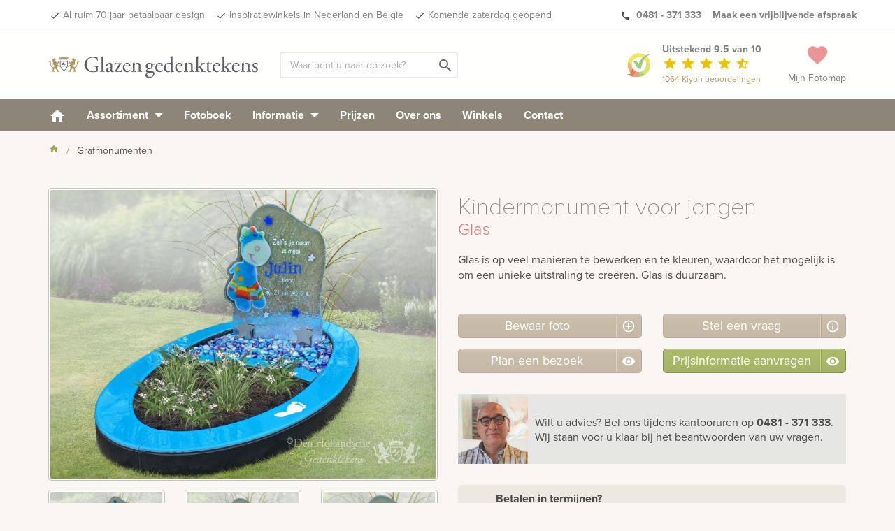

--- FILE ---
content_type: text/html; charset=UTF-8
request_url: https://www.glazengedenktekens.nl/Kindermonument-voor-jongen-MN33412/
body_size: 17770
content:
<!DOCTYPE html>
<!--[if IE 7]>
<html class="ie ie7" lang="nl-NL">
<![endif]-->
<!--[if IE 8]>
<html class="ie ie8" lang="nl-NL">
<![endif]-->
<!--[if !(IE 7) & !(IE 8)]><!-->
<html lang="nl-NL">
<!--<![endif]-->
<head>
	<meta charset="UTF-8">
		<meta name="viewport" content="width=device-width, initial-scale=1">
	<meta name="p:domain_verify" content="f03e7d7868d3b25cef960739edb627af"/>

  
	<title>
		Kindermonument voor jongen | Den Hollandsche Gedenktekens | 34412	</title>
  <link rel="dns-prefetch" href="https://www.googletagmanager.com"/>
	<link rel='shortcut icon' type='image/x-icon' href='/favicon-16.ico'/>
	<link rel='shortcut icon' type='image/png' href='/wp-content/themes/kuun_denhollandsche/img/icons/favicon.png'/>
	<link rel='shortcut icon' type='image/vnd.microsoft.icon' href='/wp-content/themes/kuun_denhollandsche/img/icons/favicon.ico'/>
	<link rel="apple-touch-icon" sizes="144x144" href="/wp-content/themes/kuun_denhollandsche/img/icons/apple-touch-icon-retina-2.png"/>
	<link rel="apple-touch-icon" sizes="114x114" href="/wp-content/themes/kuun_denhollandsche/img/icons/apple-touch-icon-retina.png"/>
	<link rel="apple-touch-icon" sizes="72x72" href="/wp-content/themes/kuun_denhollandsche/img/icons/apple-touch-icon-ipad.png"/>
	<link rel="apple-touch-icon" href="/wp-content/themes/kuun_denhollandsche/img/icons/apple-touch-icon.png"/>
	<link rel="profile" href="http://gmpg.org/xfn/11">
	<link rel="pingback" href="https://www.glazengedenktekens.nl/xmlrpc.php">
  <meta name="p:domain_verify" content="f03e7d7868d3b25cef960739edb627af"/>
  <!--<meta property="uaCode" content="UA-1359136-20"/>-->
  <meta property="gaCode" content="G-YGD5RKBQWW"/>
  <meta property="bingAds" content=""/>
  <!--Google Universal Analytics implementatie-->
  <!-- Google tag (gtag.js)
  <script async src="https://www.googletagmanager.com/gtag/js?id=UA-1359136-20"></script>
  <script>
    window.dataLayer = window.dataLayer || [];
  </script>
  -->
  <!--Google Analytics 4 implementatie -->
  <!-- Google tag (gtag.js) -->
  <script async src="https://www.googletagmanager.com/gtag/js?id=G-YGD5RKBQWW"></script>
  <script>
    window.dataLayer = window.dataLayer || [];
  </script>  
		<meta name='robots' content='index, follow, max-image-preview:large, max-snippet:-1, max-video-preview:-1' />
	<style>img:is([sizes="auto" i], [sizes^="auto," i]) { contain-intrinsic-size: 3000px 1500px }</style>
	
	<!-- This site is optimized with the Yoast SEO plugin v25.8 - https://yoast.com/wordpress/plugins/seo/ -->
	<meta name="description" content="Kindermonument voor jongen - 34412  - Glas is op veel manieren te bewerken en te kleuren, waardoor het mogelijk is om een unieke uitstraling te creëren. Glas is duurzaam.  Glas" />
	<link rel="canonical" href="https://www.glazengedenktekens.nl/Kindermonument-voor-jongen-MN33412/" />
	<meta property="og:locale" content="nl_NL" />
	<meta property="og:type" content="article" />
	<meta property="og:title" content="Productpagina Fotokaart - Glazengedenktekens" />
	<meta property="og:url" content="https://www.glazengedenktekens.nl/modelview/" />
	<meta property="og:site_name" content="Glazengedenktekens" />
	<meta property="article:modified_time" content="2019-04-26T14:33:19+00:00" />
	<!-- / Yoast SEO plugin. -->


<link rel='dns-prefetch' href='//maps.googleapis.com' />
<style id='classic-theme-styles-inline-css' type='text/css'>
/*! This file is auto-generated */
.wp-block-button__link{color:#fff;background-color:#32373c;border-radius:9999px;box-shadow:none;text-decoration:none;padding:calc(.667em + 2px) calc(1.333em + 2px);font-size:1.125em}.wp-block-file__button{background:#32373c;color:#fff;text-decoration:none}
</style>
<style id='global-styles-inline-css' type='text/css'>
:root{--wp--preset--aspect-ratio--square: 1;--wp--preset--aspect-ratio--4-3: 4/3;--wp--preset--aspect-ratio--3-4: 3/4;--wp--preset--aspect-ratio--3-2: 3/2;--wp--preset--aspect-ratio--2-3: 2/3;--wp--preset--aspect-ratio--16-9: 16/9;--wp--preset--aspect-ratio--9-16: 9/16;--wp--preset--color--black: #000000;--wp--preset--color--cyan-bluish-gray: #abb8c3;--wp--preset--color--white: #ffffff;--wp--preset--color--pale-pink: #f78da7;--wp--preset--color--vivid-red: #cf2e2e;--wp--preset--color--luminous-vivid-orange: #ff6900;--wp--preset--color--luminous-vivid-amber: #fcb900;--wp--preset--color--light-green-cyan: #7bdcb5;--wp--preset--color--vivid-green-cyan: #00d084;--wp--preset--color--pale-cyan-blue: #8ed1fc;--wp--preset--color--vivid-cyan-blue: #0693e3;--wp--preset--color--vivid-purple: #9b51e0;--wp--preset--gradient--vivid-cyan-blue-to-vivid-purple: linear-gradient(135deg,rgba(6,147,227,1) 0%,rgb(155,81,224) 100%);--wp--preset--gradient--light-green-cyan-to-vivid-green-cyan: linear-gradient(135deg,rgb(122,220,180) 0%,rgb(0,208,130) 100%);--wp--preset--gradient--luminous-vivid-amber-to-luminous-vivid-orange: linear-gradient(135deg,rgba(252,185,0,1) 0%,rgba(255,105,0,1) 100%);--wp--preset--gradient--luminous-vivid-orange-to-vivid-red: linear-gradient(135deg,rgba(255,105,0,1) 0%,rgb(207,46,46) 100%);--wp--preset--gradient--very-light-gray-to-cyan-bluish-gray: linear-gradient(135deg,rgb(238,238,238) 0%,rgb(169,184,195) 100%);--wp--preset--gradient--cool-to-warm-spectrum: linear-gradient(135deg,rgb(74,234,220) 0%,rgb(151,120,209) 20%,rgb(207,42,186) 40%,rgb(238,44,130) 60%,rgb(251,105,98) 80%,rgb(254,248,76) 100%);--wp--preset--gradient--blush-light-purple: linear-gradient(135deg,rgb(255,206,236) 0%,rgb(152,150,240) 100%);--wp--preset--gradient--blush-bordeaux: linear-gradient(135deg,rgb(254,205,165) 0%,rgb(254,45,45) 50%,rgb(107,0,62) 100%);--wp--preset--gradient--luminous-dusk: linear-gradient(135deg,rgb(255,203,112) 0%,rgb(199,81,192) 50%,rgb(65,88,208) 100%);--wp--preset--gradient--pale-ocean: linear-gradient(135deg,rgb(255,245,203) 0%,rgb(182,227,212) 50%,rgb(51,167,181) 100%);--wp--preset--gradient--electric-grass: linear-gradient(135deg,rgb(202,248,128) 0%,rgb(113,206,126) 100%);--wp--preset--gradient--midnight: linear-gradient(135deg,rgb(2,3,129) 0%,rgb(40,116,252) 100%);--wp--preset--font-size--small: 13px;--wp--preset--font-size--medium: 20px;--wp--preset--font-size--large: 36px;--wp--preset--font-size--x-large: 42px;--wp--preset--spacing--20: 0.44rem;--wp--preset--spacing--30: 0.67rem;--wp--preset--spacing--40: 1rem;--wp--preset--spacing--50: 1.5rem;--wp--preset--spacing--60: 2.25rem;--wp--preset--spacing--70: 3.38rem;--wp--preset--spacing--80: 5.06rem;--wp--preset--shadow--natural: 6px 6px 9px rgba(0, 0, 0, 0.2);--wp--preset--shadow--deep: 12px 12px 50px rgba(0, 0, 0, 0.4);--wp--preset--shadow--sharp: 6px 6px 0px rgba(0, 0, 0, 0.2);--wp--preset--shadow--outlined: 6px 6px 0px -3px rgba(255, 255, 255, 1), 6px 6px rgba(0, 0, 0, 1);--wp--preset--shadow--crisp: 6px 6px 0px rgba(0, 0, 0, 1);}:where(.is-layout-flex){gap: 0.5em;}:where(.is-layout-grid){gap: 0.5em;}body .is-layout-flex{display: flex;}.is-layout-flex{flex-wrap: wrap;align-items: center;}.is-layout-flex > :is(*, div){margin: 0;}body .is-layout-grid{display: grid;}.is-layout-grid > :is(*, div){margin: 0;}:where(.wp-block-columns.is-layout-flex){gap: 2em;}:where(.wp-block-columns.is-layout-grid){gap: 2em;}:where(.wp-block-post-template.is-layout-flex){gap: 1.25em;}:where(.wp-block-post-template.is-layout-grid){gap: 1.25em;}.has-black-color{color: var(--wp--preset--color--black) !important;}.has-cyan-bluish-gray-color{color: var(--wp--preset--color--cyan-bluish-gray) !important;}.has-white-color{color: var(--wp--preset--color--white) !important;}.has-pale-pink-color{color: var(--wp--preset--color--pale-pink) !important;}.has-vivid-red-color{color: var(--wp--preset--color--vivid-red) !important;}.has-luminous-vivid-orange-color{color: var(--wp--preset--color--luminous-vivid-orange) !important;}.has-luminous-vivid-amber-color{color: var(--wp--preset--color--luminous-vivid-amber) !important;}.has-light-green-cyan-color{color: var(--wp--preset--color--light-green-cyan) !important;}.has-vivid-green-cyan-color{color: var(--wp--preset--color--vivid-green-cyan) !important;}.has-pale-cyan-blue-color{color: var(--wp--preset--color--pale-cyan-blue) !important;}.has-vivid-cyan-blue-color{color: var(--wp--preset--color--vivid-cyan-blue) !important;}.has-vivid-purple-color{color: var(--wp--preset--color--vivid-purple) !important;}.has-black-background-color{background-color: var(--wp--preset--color--black) !important;}.has-cyan-bluish-gray-background-color{background-color: var(--wp--preset--color--cyan-bluish-gray) !important;}.has-white-background-color{background-color: var(--wp--preset--color--white) !important;}.has-pale-pink-background-color{background-color: var(--wp--preset--color--pale-pink) !important;}.has-vivid-red-background-color{background-color: var(--wp--preset--color--vivid-red) !important;}.has-luminous-vivid-orange-background-color{background-color: var(--wp--preset--color--luminous-vivid-orange) !important;}.has-luminous-vivid-amber-background-color{background-color: var(--wp--preset--color--luminous-vivid-amber) !important;}.has-light-green-cyan-background-color{background-color: var(--wp--preset--color--light-green-cyan) !important;}.has-vivid-green-cyan-background-color{background-color: var(--wp--preset--color--vivid-green-cyan) !important;}.has-pale-cyan-blue-background-color{background-color: var(--wp--preset--color--pale-cyan-blue) !important;}.has-vivid-cyan-blue-background-color{background-color: var(--wp--preset--color--vivid-cyan-blue) !important;}.has-vivid-purple-background-color{background-color: var(--wp--preset--color--vivid-purple) !important;}.has-black-border-color{border-color: var(--wp--preset--color--black) !important;}.has-cyan-bluish-gray-border-color{border-color: var(--wp--preset--color--cyan-bluish-gray) !important;}.has-white-border-color{border-color: var(--wp--preset--color--white) !important;}.has-pale-pink-border-color{border-color: var(--wp--preset--color--pale-pink) !important;}.has-vivid-red-border-color{border-color: var(--wp--preset--color--vivid-red) !important;}.has-luminous-vivid-orange-border-color{border-color: var(--wp--preset--color--luminous-vivid-orange) !important;}.has-luminous-vivid-amber-border-color{border-color: var(--wp--preset--color--luminous-vivid-amber) !important;}.has-light-green-cyan-border-color{border-color: var(--wp--preset--color--light-green-cyan) !important;}.has-vivid-green-cyan-border-color{border-color: var(--wp--preset--color--vivid-green-cyan) !important;}.has-pale-cyan-blue-border-color{border-color: var(--wp--preset--color--pale-cyan-blue) !important;}.has-vivid-cyan-blue-border-color{border-color: var(--wp--preset--color--vivid-cyan-blue) !important;}.has-vivid-purple-border-color{border-color: var(--wp--preset--color--vivid-purple) !important;}.has-vivid-cyan-blue-to-vivid-purple-gradient-background{background: var(--wp--preset--gradient--vivid-cyan-blue-to-vivid-purple) !important;}.has-light-green-cyan-to-vivid-green-cyan-gradient-background{background: var(--wp--preset--gradient--light-green-cyan-to-vivid-green-cyan) !important;}.has-luminous-vivid-amber-to-luminous-vivid-orange-gradient-background{background: var(--wp--preset--gradient--luminous-vivid-amber-to-luminous-vivid-orange) !important;}.has-luminous-vivid-orange-to-vivid-red-gradient-background{background: var(--wp--preset--gradient--luminous-vivid-orange-to-vivid-red) !important;}.has-very-light-gray-to-cyan-bluish-gray-gradient-background{background: var(--wp--preset--gradient--very-light-gray-to-cyan-bluish-gray) !important;}.has-cool-to-warm-spectrum-gradient-background{background: var(--wp--preset--gradient--cool-to-warm-spectrum) !important;}.has-blush-light-purple-gradient-background{background: var(--wp--preset--gradient--blush-light-purple) !important;}.has-blush-bordeaux-gradient-background{background: var(--wp--preset--gradient--blush-bordeaux) !important;}.has-luminous-dusk-gradient-background{background: var(--wp--preset--gradient--luminous-dusk) !important;}.has-pale-ocean-gradient-background{background: var(--wp--preset--gradient--pale-ocean) !important;}.has-electric-grass-gradient-background{background: var(--wp--preset--gradient--electric-grass) !important;}.has-midnight-gradient-background{background: var(--wp--preset--gradient--midnight) !important;}.has-small-font-size{font-size: var(--wp--preset--font-size--small) !important;}.has-medium-font-size{font-size: var(--wp--preset--font-size--medium) !important;}.has-large-font-size{font-size: var(--wp--preset--font-size--large) !important;}.has-x-large-font-size{font-size: var(--wp--preset--font-size--x-large) !important;}
:where(.wp-block-post-template.is-layout-flex){gap: 1.25em;}:where(.wp-block-post-template.is-layout-grid){gap: 1.25em;}
:where(.wp-block-columns.is-layout-flex){gap: 2em;}:where(.wp-block-columns.is-layout-grid){gap: 2em;}
:root :where(.wp-block-pullquote){font-size: 1.5em;line-height: 1.6;}
</style>
<link rel='stylesheet' id='twentyfourteen-style-css' href='https://www.glazengedenktekens.nl/wp-content/themes/grafmonumenten/style.css' type='text/css' media='all' />
<link rel="https://api.w.org/" href="https://www.glazengedenktekens.nl/wp-json/" /><link rel="alternate" title="JSON" type="application/json" href="https://www.glazengedenktekens.nl/wp-json/wp/v2/pages/1572" /><link rel="EditURI" type="application/rsd+xml" title="RSD" href="https://www.glazengedenktekens.nl/xmlrpc.php?rsd" />
<meta name="generator" content="WordPress 6.8.2" />
<link rel='shortlink' href='https://www.glazengedenktekens.nl/?p=1572' />
<link rel="alternate" title="oEmbed (JSON)" type="application/json+oembed" href="https://www.glazengedenktekens.nl/wp-json/oembed/1.0/embed?url=https%3A%2F%2Fwww.glazengedenktekens.nl%2Fmodelview%2F" />
<link rel="alternate" title="oEmbed (XML)" type="text/xml+oembed" href="https://www.glazengedenktekens.nl/wp-json/oembed/1.0/embed?url=https%3A%2F%2Fwww.glazengedenktekens.nl%2Fmodelview%2F&#038;format=xml" />
<script src='https://www.denhollandsche.nl/?dm=9abe3fe68c1b1feb4d64ed0ad4e2e5e3&amp;action=load&amp;blogid=9&amp;siteid=1&amp;t=1765632897&amp;back=https%3A%2F%2Fwww.glazengedenktekens.nl%2FKindermonument-voor-jongen-MN33412%2F' type='text/javascript'></script>      <script type="application/ld+json">
        {
          "@context": "http://schema.org",
          "@type": "WebSite",
          "name": "Den Hollandsche Gedenktekens",
          "url": "https://www.denhollandsche.nl/",
          "potentialAction": {
            "@type": "SearchAction",
            "target": "https://www.denhollandsche.nl/?s={search_term_string}",
            "query-input": "required name=search_term_string"
          }
        }
      </script>
      
	</head>
<script type="application/ld+json">{"@context":"http:\/\/schema.org","@type":"Product","name":"Kindermonument voor jongen","url":"https:\/\/www.glazengedenktekens.nl\/Kindermonument-voor-jongen-MN33412\/","mainEntityOfPage":"https:\/\/www.glazengedenktekens.nl\/Kindermonument-voor-jongen-MN33412\/","image":"https:\/\/www.glazengedenktekens.nl\/productimage\/kindermonument-voor-jongen_mc11877_mc11877_692x519@2x.jpg","description":"Glas is op veel manieren te bewerken en te kleuren, waardoor het mogelijk is om een unieke uitstraling te cre\u00ebren. Glas is duurzaam. "}</script><body class="wp-singular page-template-default page page-id-1572 wp-theme-grafmonumenten masthead-fixed full-width singular" id="blog-9" > 
    

	<!-- HEADER -->
	<div id="header-placeholder"></div>
	<div id="header-desktop">
		<div class="usp-bar">
	<div class="container">
  	<div class="row">
		<div class='mobile-ribbon'> <a class='reviews-ribbon visible-xs' target='_blank' href='https://www.kiyoh.com/reviews/1042549/den_hollandsche'><img width='21' height='21' id='kiyoh-logo-mobile' src='//www.denhollandsche.nl/wp-content/themes/urnen/images/logo-kiyoh.svg' alt='Kiyoh Den Hollandsche' /><span class='mobile-score'><strong> 9.5</strong></span><i class='material-icons' style='color:#efc104; font-size: 19px; vertical-align:text-bottom;'>star</i><i class='material-icons hidden-xxs' style='color:#efc104; font-size: 19px; vertical-align:text-bottom;'>star</i><i class='material-icons hidden-xxs' style='color:#efc104; font-size: 19px; vertical-align:text-bottom;'>star</i><i class='material-icons hidden-xxs' style='color:#efc104; font-size: 19px; vertical-align:text-bottom;'>star</i><i class='material-icons hidden-xxs' style='color:#efc104; font-size: 19px; vertical-align:text-bottom;'>star_half</i></a> <style>
 .material-icons.hidden-star {
	 display: none;
 }
 </style>
<a class='inspiration-days' href='/inspiratiedagen-grafmonumenten/?utm_source=website&utm_medium=mobile-ribbon&utm_campaign=saturday'>Ook zaterdag geopend &gt;</a></div>		<ul class="pull-left hidden-xs hidden-sm">
			<li><a href="/" id="usp-logo" title="Den Hollandsche Gedenktekens"><svg version="1.1" xmlns="http://www.w3.org/2000/svg" xmlns:xlink="http://www.w3.org/1999/xlink" x="0px" y="0px"
	 viewBox="0 0 1844.6 208" style="enable-background:new 0 0 1844.6 208; vertical-align:middle;" xml:space="preserve;">
<style type="text/css">
	.st0{fill:#5B5C60;}
	.st1{fill:#AD9964;}
</style>
<g>
	<g>
		<path class="st0" d="M96.4,97.4C95,86.3,95.3,75,97.2,64h68.2c5,28.2,0.2,65.8-27.3,81.8c-2,1.3-4.3,2-6.7,2s-4.8-0.7-6.9-2
			C105.3,134.6,98.5,114.4,96.4,97.4 M127.1,141.3c1.3,0.8,2.8,1.2,4.3,1.3c1.5,0,2.9-0.5,4.1-1.3c30.6-17.8,26.8-62,25.5-72.2
			h-59.4C100.3,79.4,96.5,123.5,127.1,141.3L127.1,141.3z"/>
		<g>
			<polyline class="st0" points="148,82.4 151.9,86.3 121.8,114.9 119.9,112.9 148,82.4 			"/>
			<path class="st0" d="M109.4,95.6c-0.9-0.9-0.9-2.3,0-3.2l15.2-15.2c0.9-0.9,2.3-0.9,3.2,0l4.4,4.4c0.9,0.9,0.9,2.3,0,3.2
				l-6.4,6.4l20.8,20.8l-2.4,2.4l-20.8-20.8L117,100c-0.9,0.9-2.3,0.9-3.2,0L109.4,95.6"/>
		</g>
	</g>
	<g>
		<path class="st1" d="M203.5,46.7h3.7c0,0.3,0.1,0.6,0.3,0.8c0.4,0.6,1.2,0.8,1.8,0.4l0,0l0.1-0.1c0.5-0.5,0.2-2.2,0.2-2.2
			s0.1-0.7-0.4-0.7s-0.8-1.6-0.8-1.6c-0.7-1.6-1-3.4-0.9-5.1c-0.1-2,0.6-4,1.9-5.5c0.5-0.7,0.4-3.5,0.4-3.5l1.7-0.1
			c0,0,2.1,6.6,3.8,9s2.8,1.7,5.4,5s4.5,6,4.5,6c1.1,0.9,2.5,1.4,3.9,1.4c2.3,0,3.7-0.7,4.2-1.4s2.2-0.6,2.2-0.6c0.1,1,0.1,2,0,3
			c-0.3,0.6-2.3,2.2-2.7,3.1s-2.4,3.7-2.9,6s-0.6,10-0.9,11.4s-1.6,7.2-1.5,9.6s1.6,5.9,1.7,7.1c0.1,1.4,0.2,2.8,0.1,4.2
			c-0.1,0.7-0.2,1.5-1.7,1.6s-6-0.9-10.4,4.1s-3.2,10.7-2,12.3c0.9,1.4,1.9,2.7,3,3.9c0.9,0.9,4.8,2,4.8,2c0.6,0.8,1.2,1.6,1.6,2.5
			c0.5,1.1,3,1.1,3,1.1c-0.8-1.2-0.8-2.7,0-3.9c1.4-2.3,2.5-2.5,5.5-2.7s9.6-10.2,10.7-15s2.7-20.3,3.6-23.3s1.8-9.8,5-11.4
			s7.7-2.5,9.1-0.5c1.1,1.9,1.5,4.2,1.1,6.4c-0.2,1.6-0.9,4.6-1.1,5.7s-2.7,0.5-2.7,0.5s1.1-3.3-0.7-4.3c-2.5-1.4-3.6-0.5-4.1,1.4
			s-2,9.1-3,13.4c-0.9,3.6-1.5,7.2-1.8,10.9c-0.4,3.7-1.2,7.4-2.5,10.9c-1.1,2.5-3.6,6.4-6.2,8s-4.8,2.7-6.6,4.8
			c-2,2-3.4,4.5-3.9,7.3c-0.9,3.9-0.7,3.4-0.5,7.8s1.8,10,2.7,11.6s3.6,5.2,3.6,7.1v2.4l-23.5-0.4c-0.4-1-1.1-1.9-2-2.5
			c-1.4-0.7-3.2-0.9-2-2.7c1.2-2.1,3.3-3.5,5.7-3.9c2.5-0.2,6.4-0.7,6.4-0.7s0.9-0.5,0.2-2.7s-3-3.4-3-4.8s1.1-1.8,0.9-3.4
			s-2-5-6.8-5s-7.1-0.2-8.9,1.1s-5.9,8-7.3,9.8s-2.6,11.1-2.6,11.1l-0.5,3.4l-22.1,0.5c-0.2-1.2-0.8-2.3-1.6-3.2
			c-1.1-0.9-2.3,0.9-2.7-0.9s3.4-5,7.8-5.5c2.1-0.3,4.3-0.4,6.4-0.2c-0.1-3.4,1-6.7,3.2-9.3c2.7-3.1,5.8-5.8,9.3-8
			c0,0-4.3-7.1-5.2-10.9c-0.5-3-0.7-6.1-0.4-9.1c0,0-5.2-0.5-8.2,0.9c-2.5,1.2-4.9,2.6-7.3,4.1l-4.6,0.9c0,0-0.9-4.1,0.2-6.4
			s5.5-5,10-7.7c2.4-1.4,4.8-2.7,7.4-3.6c0,0,2-4.1,2.3-6.2c0.1-1.9,0.1-3.8,0-5.7c-2.5-1.5-4.9-3.3-7.1-5.2
			c-2.5-2.5-6.8-7.1-6.8-7.1V63.4c0,0,0-1.1,1.8-0.9s7.3,6.1,9.3,9.1s6.4,10,6.4,10l1.6-0.2c0,0,1.8-6.4,4.3-9.3s5-5.2,7.1-7.3
			c1.1-1.1,2.3-2,3.7-2.7c0,0,0.4-3.7-0.5-5.9c-0.7-1.5-1.7-2.8-3-3.9L203.5,46.7"/>
		<path class="st1" d="M59.2,46.7h-3.7c0,0.3-0.1,0.6-0.3,0.8c-0.4,0.6-1.2,0.8-1.8,0.4l0,0l-0.1-0.1c-0.5-0.5-0.2-2.2-0.2-2.2
			S53,45,53.5,45s0.8-1.6,0.8-1.6c0.7-1.6,1-3.4,0.9-5.1c0.1-2-0.6-4-1.9-5.5c-0.5-0.7-0.5-3.5-0.5-3.5l-1.7-0.1c0,0-2.1,6.6-3.8,9
			s-2.8,1.7-5.3,5s-4.5,6-4.5,6c-1.1,0.9-2.5,1.4-3.9,1.4c-2.3,0-3.7-0.7-4.2-1.4s-2.2-0.6-2.2-0.6c-0.2,1-0.2,2,0,3
			c0.3,0.6,2.3,2.2,2.7,3.1s2.4,3.7,2.9,6s0.6,10,0.9,11.4s1.6,7.2,1.5,9.6s-1.6,5.9-1.7,7c-0.1,1.4-0.2,2.9-0.1,4.3
			c0.1,0.7,0.2,1.5,1.7,1.6s6-0.9,10.4,4.1s3.2,10.7,2,12.3c-0.9,1.4-1.9,2.7-3,3.9c-0.9,0.9-4.8,2-4.8,2c-0.6,0.8-1.2,1.6-1.6,2.5
			c-0.5,1.1-3,1.1-3,1.1c0.8-1.2,0.8-2.7,0-3.9c-1.4-2.3-2.5-2.5-5.5-2.7s-9.6-10.2-10.7-15s-2.6-20.3-3.5-23.3s-1.8-9.8-5-11.4
			s-7.7-2.5-9.1-0.4c-1.1,1.9-1.5,4.2-1.1,6.4c0.2,1.6,0.9,4.6,1.1,5.7S4,76.3,4,76.3S2.8,73,4.7,72c2.5-1.4,3.6-0.5,4.1,1.4
			s2,9.1,3,13.4c0.9,3.6,1.5,7.2,1.8,10.9c0.4,3.7,1.2,7.4,2.5,10.9c1.1,2.5,3.6,6.4,6.1,8s4.8,2.7,6.6,4.8c2,2,3.3,4.5,3.8,7.3
			c0.9,3.9,0.7,3.4,0.5,7.8s-1.8,10-2.7,11.6s-3.6,5.2-3.6,7.1v2.4l23.5-0.4c0.4-1,1.1-1.9,2-2.5c1.4-0.7,3.2-0.9,2-2.7
			c-1.2-2-3.3-3.4-5.6-3.8c-2.5-0.2-6.4-0.7-6.4-0.7s-0.9-0.5-0.2-2.7s3-3.4,3-4.8s-1.1-1.8-0.9-3.4s2-5,6.8-5s7.1-0.2,8.9,1.1
			s5.9,8,7.3,9.8s2.5,11.2,2.5,11.2l0.4,3.4l22.1,0.5c0.2-1.2,0.8-2.3,1.6-3.2c1.1-0.9,2.3,0.9,2.7-0.9s-3.4-5-7.8-5.5
			c-2.1-0.3-4.3-0.4-6.4-0.2c0.1-3.4-1-6.7-3.2-9.3c-2.7-3.1-5.8-5.8-9.3-8c0,0,4.3-7.1,5.2-10.9c0.6-3,0.7-6.1,0.5-9.1
			c0,0,5.2-0.5,8.2,0.9c2.5,1.2,4.9,2.6,7.3,4.1l4.6,0.9c0,0,0.9-4.1-0.2-6.4s-5.5-5-10-7.7c-2.3-1.5-4.7-2.7-7.3-3.7
			c0,0-2-4.1-2.3-6.2c-0.1-1.9-0.1-3.8,0-5.7c2.5-1.5,4.9-3.3,7.1-5.2c2.5-2.5,6.8-7.1,6.8-7.1v-11c0,0,0-1.1-1.8-0.9
			s-7.4,6.2-9.4,9.1s-6.4,10-6.4,10l-1.6-0.2c0,0-1.8-6.3-4.3-9.3s-5-5.2-7.1-7.3c-1.1-1.1-2.3-2-3.6-2.7c0,0-0.5-3.7,0.5-5.9
			c0.7-1.5,1.7-2.8,3-3.9L59.2,46.7"/>
		<path class="st1" d="M169.7,27.8l0.9,0.4L166.4,51c-6.8-4.7-18-8.7-34.7-8.7c-18.3,0-30.1,4.8-36.5,10L91,29l1-0.5
			c1.7,3.4,7.5,5.7,10.5,5.7c4.2,0,7.8-4.6,8.8-10.8l1-0.2c1.5,4.6,5.6,7.8,9.1,7.8c3.9,0,7.3-3.9,8.5-9.4h1.2
			c1.2,5.5,4.6,9.4,8.5,9.4c3.6,0,7.8-3.3,9.2-8.2L150,23c0.9,6.4,3.5,11.2,7.8,11.2C161,34.2,168,31.6,169.7,27.8"/>
		<path class="st1" d="M165.2,59.2c-6.6-4.6-17.1-8.5-33.5-8.5c-17.9,0-28.9,4.7-35.3,9.9l-0.5-3.8c6.3-5.1,17.9-9.8,35.8-9.8
			c16.3,0,27.4,3.9,34,8.5L165.2,59.2"/>
	</g>
</g>
<g>
	<path class="st0" d="M428.1,138.4c0,7.7,1.2,12.4,4.6,13.7c0.6,0.6,0.6,1.7-0.2,2.3c-2.3,0-5.8,0.8-9.5,1.7
		c-10.2,2.7-24.1,5-34.5,5c-23,0-44-6.4-58.9-21.4c-11.6-11.6-17.8-26.8-17.8-43.8c0-16.4,5.4-33,17.4-45.7
		c12.9-13.5,32-22.6,61.2-22.6c11,0,21.2,2.1,24.5,2.9c3.7,0.8,9.6,2.1,12,1.7c0,6.4,1.2,16.4,2.9,28c-0.6,1.5-4.1,1.7-5.2,0.6
		C419.2,40,404.7,33.4,385,33.4c-37.4,0-53.8,26.6-53.8,55.6c0,37.1,19.1,66.2,57.9,66.2c12,0,19.1-2.5,21.2-5.8
		c1-1.4,1.9-4.8,1.9-11v-7.7c0-16.2-0.6-17.4-12.5-18.7l-8.5-1c-1.5-0.8-1.4-4.2,0-4.8c5.6,0.4,16.2,0.6,27.6,0.6
		c7.5,0,14.1-0.2,20.5-0.6c1.4,0.8,1.5,3.7,0.2,4.8l-3.1,0.4c-8.1,1-8.3,6.4-8.3,16.2V138.4z"/>
	<path class="st0" d="M477.3,136.5c0,13.9,0.4,15.8,7.3,16.8l4.6,0.6c1.4,1,1,4.2-0.4,4.8c-6.4-0.4-12-0.6-18.7-0.6
		c-6.9,0-12.7,0.2-18.5,0.6c-1.4-0.6-1.7-3.9-0.4-4.8l4.4-0.6c7.1-1,7.3-2.9,7.3-16.8V49.3c0-11.4-0.2-12.5-6-16l-1.9-1.2
		c-1-0.6-1-3.3,0-3.9c4.8-1.5,13.9-4.4,20.8-8.1c0.8,0,1.5,0.4,1.9,1.2c-0.2,5.8-0.6,15.4-0.6,23.9V136.5z"/>
	<path class="st0" d="M539.4,118.2c2.9-1,3.3-2.7,3.3-5.6l0.2-8.9c0.2-7.1-2.1-16.8-14.1-16.8c-5.4,0-12,2.7-12.4,8.7
		c-0.2,3.1-0.4,5.4-1.9,6.6c-2.9,2.3-8.1,3.7-11,3.7c-1.7,0-2.7-1-2.7-2.7c0-10,21.8-23.7,35.9-23.7c13.9,0,20.7,8.1,20.1,22.6
		l-1.2,33.6c-0.4,8.9,1.4,16.8,8.9,16.8c1.9,0,3.7-0.6,4.8-1.2c1-0.6,1.9-1.4,2.5-1.4c0.8,0,1.4,1.2,1.4,2.5c0,1-6.8,8.5-16.2,8.5
		c-4.6,0-9.3-1.7-12.5-6c-0.8-1.2-1.9-2.7-3.1-2.7c-1.4,0-3.7,1.7-7.5,3.9c-4.2,2.3-8.5,4.8-13.9,4.8c-5.6,0-10.2-1.5-13.5-4.4
		c-3.7-3.3-6-8.1-6-13.5c0-7.5,3.7-12,16-16.4L539.4,118.2z M527.5,152.1c3.9,0,9.8-2.9,11.8-4.8c2.3-2.3,2.3-5,2.5-9.1l0.4-11.4
		c0-2.1-0.8-2.5-1.9-2.5c-1.2,0-4.4,0.8-7.9,1.9c-11.4,3.9-17,6.8-17,14.3C515.3,143.8,517.6,152.1,527.5,152.1z"/>
	<path class="st0" d="M597.9,158.1c-10.4,0-17.9,0.2-20.3,0.6c-0.8-0.4-1.2-1.2-1.2-1.9c3.9-4.6,12.7-18.3,18.5-28.4l20.5-34.7
		c3.1-5.4,1.7-5.8-1.7-5.8h-13.3c-5.8,0-10.4,0.6-13.3,2.9c-3.3,2.5-5.2,6.9-6.9,11.2c-1,1.2-3.9,0.8-4.4-0.8
		c0.4-5,3.7-17.9,6.4-22.6c0.6-0.4,1.7-0.4,2.3,0c0.6,3.3,2.7,3.5,13.7,3.5h27.4c5.2,0,8.9,0,11.8-0.6c0.8,0.4,1.2,1,1,1.9
		c-4.1,5.6-8.7,12.7-14.3,22l-23.4,39.2c-4.1,6.9-3.7,7.7,3.7,7.7h6.6c7.5,0,17.4,0,22.8-5.8c2.1-2.3,4.1-6.4,6.2-11.2
		c1.4-0.8,3.7-0.4,4.2,1.2c-1.7,9.5-4.6,18.5-7.1,22.2c-6.4-0.4-12.7-0.6-21.6-0.6H597.9z"/>
	<path class="st0" d="M668.3,108.7c-5,0-5.2,0.4-5.2,5.2c0,19.5,11.4,36.1,32,36.1c6.4,0,11.8-1.9,17.8-9.5c1.9-0.6,3.3,0.6,3.5,2.3
		c-6.4,13.1-20.3,17.9-30.3,17.9c-12.5,0-22.4-5.4-28-12.7c-5.8-7.5-8.1-16.6-8.1-25.1c0-23.7,15.6-43.6,38.8-43.6
		c16.6,0,27.4,11.4,27.4,23c0,2.7-0.4,4.2-0.8,5c-0.6,1.2-3.3,1.4-11.4,1.4H668.3z M680.3,102.9c14.3,0,18.5-0.8,20.1-1.9
		c0.6-0.4,1.2-1.2,1.2-3.7c0-5.4-3.7-12.2-14.9-12.2c-11.4,0-21.2,10.4-21.4,16.8c0,0.4,0,1,1.4,1H680.3z"/>
	<path class="st0" d="M738.6,102.7c0-7.5,0-8.5-5.2-12l-1.7-1.2c-0.8-0.8-0.8-2.9,0.2-3.5c4.4-1.5,15.4-6.6,19.3-9.5
		c0.8,0,1.7,0.4,2.1,1.4c-0.4,4.4-0.4,7.3-0.4,9.1c0,1.2,0.8,2.1,2.1,2.1c8.1-5,17.2-9.8,27-9.8c16,0,22.6,11,22.6,23.9v33.2
		c0,13.9,0.4,15.8,7.3,16.8l4.2,0.6c1.4,1,1,4.2-0.4,4.8c-5.8-0.4-11.4-0.6-18.1-0.6c-6.9,0-12.7,0.2-17.9,0.6
		c-1.4-0.6-1.7-3.9-0.4-4.8l3.7-0.6c7.1-1.2,7.3-2.9,7.3-16.8v-28.8c0-11-5-19.1-18.1-19.1c-7.3,0-13.7,3.1-16.4,6.8
		c-2.5,3.3-2.9,6-2.9,11.6v29.5c0,13.9,0.4,15.6,7.3,16.8l3.5,0.6c1.4,1,1,4.2-0.4,4.8c-5.2-0.4-10.8-0.6-17.6-0.6
		c-6.9,0-12.7,0.2-18.1,0.6c-1.4-0.6-1.7-3.9-0.4-4.8l4.1-0.6c7.1-1,7.3-2.9,7.3-16.8V102.7z"/>
	<path class="st0" d="M928.3,86.3c2.1,1,1.7,7.5-1.2,7.9h-13.9c0.4,3.3,0.4,6.6,0.4,9.8c0,13.3-7.9,30.7-32.4,30.7
		c-3.5,0-6.2-0.4-8.5-0.6c-2.3,1.4-8.5,5-8.5,10.6c0,4.4,4.4,8.1,13.5,8.1c6.6,0,14.5-0.6,23-0.6c10.8,0,27,1.9,27,21.2
		c0,21-23,36.5-48.1,36.5c-23.7,0-32-12.7-32-22.4c0-3.1,0.8-5.6,2.1-7.1c3.3-3.5,8.7-8.5,13.1-12.9c1.7-1.7,3.3-3.5,1.5-4.6
		c-7.5-1.9-14.1-8.5-14.1-15.2c0-1,0.8-1.7,2.9-3.3c3.3-2.1,6.9-5.4,10.2-8.9c1-1.2,1.9-2.7,1.9-3.7c-6.6-3.5-14.5-11-14.5-23.4
		c0-16.6,14.3-29.1,31.5-29.1c7.3,0,14.1,1.9,18.5,3.9c6.2,2.7,7.5,3.1,11.8,3.1H928.3z M888,164.3c-6.2,0-13.9,0.4-16.6,2.1
		c-4.6,2.9-9.3,8.9-9.3,16.2c0,10.4,8.3,19.1,25.9,19.1c17.2,0,28.6-9.6,28.6-20.7c0-11.8-8.1-16.8-22-16.8H888z M900,109.1
		C900,96,894.6,85,882.8,85c-9.3,0-16.2,8.5-16.2,21.6c0,13.7,8.3,22.6,17.6,22.6C894.6,129.2,900,120.9,900,109.1z"/>
	<path class="st0" d="M953.4,108.7c-5,0-5.2,0.4-5.2,5.2c0,19.5,11.4,36.1,32,36.1c6.4,0,11.8-1.9,17.8-9.5c1.9-0.6,3.3,0.6,3.5,2.3
		c-6.4,13.1-20.3,17.9-30.3,17.9c-12.5,0-22.4-5.4-28-12.7c-5.8-7.5-8.1-16.6-8.1-25.1c0-23.7,15.6-43.6,38.8-43.6
		c16.6,0,27.4,11.4,27.4,23c0,2.7-0.4,4.2-0.8,5c-0.6,1.2-3.3,1.4-11.4,1.4H953.4z M965.4,102.9c14.3,0,18.5-0.8,20.1-1.9
		c0.6-0.4,1.2-1.2,1.2-3.7c0-5.4-3.7-12.2-14.9-12.2c-11.4,0-21.2,10.4-21.4,16.8c0,0.4,0,1,1.4,1H965.4z"/>
	<path class="st0" d="M1086.6,129.9c0,15.2,0.2,22.4,5.6,22.4c2.1,0,5.4-1,8.3-1.9c1.4,0.4,1.5,5.2-0.2,6.2
		c-8.1,1.2-20.1,4.1-25.5,6.2c-1.2,0-2.1-0.6-2.1-1.5v-3.3c0-2.9,0-5.2-0.4-6h-0.8c-8.5,5.8-15.1,8.9-24.3,8.9
		c-21.4,0-35.7-16.8-35.7-37.1c0-27,20.5-44.4,46.7-44.4c6.6,0,10.8,1,12.9,1.7c1,0,1.2-1.2,1.2-2.7V49.3c0-11.4-0.2-12.5-6-16
		l-1.9-1.2c-1-0.6-1-3.3,0-3.9c4.8-1.5,13.9-4.4,20.8-8.1c0.8,0,1.5,0.4,1.9,1.2c-0.2,5.8-0.6,15.4-0.6,23.9V129.9z M1072.3,101
		c0-3.9-0.8-5.6-2.1-7.5c-2.9-4.1-8.7-8.1-16.2-8.1c-17.6,0-26.6,15.2-26.6,32c0,17.6,9.8,34.2,28.8,34.2c5.2,0,11.8-2.3,14.9-5.4
		c1.2-1.2,1.4-4.1,1.4-7.1V101z"/>
	<path class="st0" d="M1128.1,108.7c-5,0-5.2,0.4-5.2,5.2c0,19.5,11.4,36.1,32,36.1c6.4,0,11.8-1.9,17.8-9.5
		c1.9-0.6,3.3,0.6,3.5,2.3c-6.4,13.1-20.3,17.9-30.3,17.9c-12.5,0-22.4-5.4-28-12.7c-5.8-7.5-8.1-16.6-8.1-25.1
		c0-23.7,15.6-43.6,38.8-43.6c16.6,0,27.4,11.4,27.4,23c0,2.7-0.4,4.2-0.8,5c-0.6,1.2-3.3,1.4-11.4,1.4H1128.1z M1140.1,102.9
		c14.3,0,18.5-0.8,20.1-1.9c0.6-0.4,1.2-1.2,1.2-3.7c0-5.4-3.7-12.2-14.9-12.2c-11.4,0-21.2,10.4-21.4,16.8c0,0.4,0,1,1.4,1H1140.1z
		"/>
	<path class="st0" d="M1198.3,102.7c0-7.5,0-8.5-5.2-12l-1.7-1.2c-0.8-0.8-0.8-2.9,0.2-3.5c4.4-1.5,15.4-6.6,19.3-9.5
		c0.8,0,1.7,0.4,2.1,1.4c-0.4,4.4-0.4,7.3-0.4,9.1c0,1.2,0.8,2.1,2.1,2.1c8.1-5,17.2-9.8,27-9.8c16,0,22.6,11,22.6,23.9v33.2
		c0,13.9,0.4,15.8,7.3,16.8l4.2,0.6c1.4,1,1,4.2-0.4,4.8c-5.8-0.4-11.4-0.6-18.1-0.6c-6.9,0-12.7,0.2-17.9,0.6
		c-1.4-0.6-1.7-3.9-0.4-4.8l3.7-0.6c7.1-1.2,7.3-2.9,7.3-16.8v-28.8c0-11-5-19.1-18.1-19.1c-7.3,0-13.7,3.1-16.4,6.8
		c-2.5,3.3-2.9,6-2.9,11.6v29.5c0,13.9,0.4,15.6,7.3,16.8l3.5,0.6c1.4,1,1,4.2-0.4,4.8c-5.2-0.4-10.8-0.6-17.6-0.6
		c-6.9,0-12.7,0.2-18.1,0.6c-1.4-0.6-1.7-3.9-0.4-4.8l4.1-0.6c7.1-1,7.3-2.9,7.3-16.8V102.7z"/>
	<path class="st0" d="M1297.7,49.3c0-11.4-0.2-12.5-6-16l-1.9-1.2c-1-0.6-1-3.3,0-3.9c4.8-1.5,13.9-4.4,20.8-8.1
		c0.8,0,1.5,0.4,1.9,1.2c-0.2,5.8-0.6,15.4-0.6,23.9v66.2c0,2.5,0.2,2.9,3.5,2.9c4.2,0,7.9-2.1,13.1-7.5l7.9-8.5
		c5.4-5.8,6.8-7.9,6.8-8.9c0-1-1-1.5-4.2-1.9l-4.6-0.6c-1.7-0.6-1.7-4.2,0-4.8h4.4c8.5,0,19.9-0.4,30.7-1.5c1.4,0.6,1.5,3.9,0.4,4.8
		l-6.2,1.2c-3.9,0.8-7.1,2.7-12.2,6.8c-7.5,6-14.1,12.9-17.6,16.2c-2.3,2.1-2.5,3.1-1.4,4.6c3.3,4.4,6.4,8.1,12.9,15.4
		c7.5,8.5,14.3,16,18.1,19.7c2.7,2.5,6.6,3.7,10,4.2l2.7,0.4c1.4,1,1.2,4.2-0.4,4.8c-5.6-0.4-12.2-0.6-18.3-0.6
		c-7.7,0-14.5,0.2-20.1,0.6c-1.5-0.8-1.7-4.1-0.4-4.8l3.5-0.6c2.9-0.4,4.8-0.8,4.8-1.9s-0.8-2.5-3.3-5.4l-20.7-23.9
		c-1.7-1.9-3.9-2.7-6-2.7c-3.5,0-3.7,0.6-3.7,6.6v10.6c0,13.9,0.4,15.8,7.3,16.8l4.6,0.6c1.4,1,1,4.2-0.4,4.8
		c-6.4-0.4-12-0.6-18.7-0.6c-6.9,0-12.7,0.2-18.5,0.6c-1.4-0.6-1.7-3.9-0.2-4.8l4.2-0.6c7.1-1,7.3-2.9,7.3-16.8V49.3z"/>
	<path class="st0" d="M1408.5,90.2c-3.3,0-3.5,0.6-3.5,4.6v36.1c0,11.2,1.4,21.4,14.1,21.4c1.9,0,3.7-0.4,5.2-1
		c1.7-0.6,4.2-2.7,4.8-2.7c1.5,0,2.3,2.1,1.9,3.3c-3.5,4.1-10.4,8.9-20.3,8.9c-16.6,0-20.1-9.3-20.1-20.8V95.8
		c0-5.2-0.2-5.6-4.1-5.6h-5.4c-1.2-0.8-1.4-2.9-0.6-4.1c5.6-1.7,10.4-4.2,12.4-6c2.5-2.3,6.2-7.5,8.1-11.4c1-0.4,3.3-0.4,4.1,1v8.7
		c0,3.5,0.2,3.7,3.5,3.7h21.4c2.3,1.7,1.9,6.9,0.2,8.1H1408.5z"/>
	<path class="st0" d="M1458.1,108.7c-5,0-5.2,0.4-5.2,5.2c0,19.5,11.4,36.1,32,36.1c6.4,0,11.8-1.9,17.8-9.5
		c1.9-0.6,3.3,0.6,3.5,2.3c-6.4,13.1-20.3,17.9-30.3,17.9c-12.5,0-22.4-5.4-28-12.7c-5.8-7.5-8.1-16.6-8.1-25.1
		c0-23.7,15.6-43.6,38.8-43.6c16.6,0,27.4,11.4,27.4,23c0,2.7-0.4,4.2-0.8,5c-0.6,1.2-3.3,1.4-11.4,1.4H1458.1z M1470.1,102.9
		c14.3,0,18.5-0.8,20.1-1.9c0.6-0.4,1.2-1.2,1.2-3.7c0-5.4-3.7-12.2-14.9-12.2c-11.4,0-21.2,10.4-21.4,16.8c0,0.4,0,1,1.4,1H1470.1z
		"/>
	<path class="st0" d="M1526.4,49.3c0-11.4-0.2-12.5-6-16l-1.9-1.2c-1-0.6-1-3.3,0-3.9c4.8-1.5,13.9-4.4,20.8-8.1
		c0.8,0,1.5,0.4,1.9,1.2c-0.2,5.8-0.6,15.4-0.6,23.9v66.2c0,2.5,0.2,2.9,3.5,2.9c4.2,0,7.9-2.1,13.1-7.5l7.9-8.5
		c5.4-5.8,6.8-7.9,6.8-8.9c0-1-1-1.5-4.2-1.9l-4.6-0.6c-1.7-0.6-1.7-4.2,0-4.8h4.4c8.5,0,19.9-0.4,30.7-1.5c1.4,0.6,1.5,3.9,0.4,4.8
		l-6.2,1.2c-3.9,0.8-7.1,2.7-12.2,6.8c-7.5,6-14.1,12.9-17.6,16.2c-2.3,2.1-2.5,3.1-1.4,4.6c3.3,4.4,6.4,8.1,12.9,15.4
		c7.5,8.5,14.3,16,18.1,19.7c2.7,2.5,6.6,3.7,10,4.2l2.7,0.4c1.4,1,1.2,4.2-0.4,4.8c-5.6-0.4-12.2-0.6-18.3-0.6
		c-7.7,0-14.5,0.2-20.1,0.6c-1.5-0.8-1.7-4.1-0.4-4.8l3.5-0.6c2.9-0.4,4.8-0.8,4.8-1.9s-0.8-2.5-3.3-5.4l-20.7-23.9
		c-1.7-1.9-3.9-2.7-6-2.7c-3.5,0-3.7,0.6-3.7,6.6v10.6c0,13.9,0.4,15.8,7.3,16.8l4.6,0.6c1.4,1,1,4.2-0.4,4.8
		c-6.4-0.4-12-0.6-18.7-0.6c-6.9,0-12.7,0.2-18.5,0.6c-1.4-0.6-1.7-3.9-0.2-4.8l4.2-0.6c7.1-1,7.3-2.9,7.3-16.8V49.3z"/>
	<path class="st0" d="M1627.6,108.7c-5,0-5.2,0.4-5.2,5.2c0,19.5,11.4,36.1,32,36.1c6.4,0,11.8-1.9,17.8-9.5
		c1.9-0.6,3.3,0.6,3.5,2.3c-6.4,13.1-20.3,17.9-30.3,17.9c-12.5,0-22.4-5.4-28-12.7c-5.8-7.5-8.1-16.6-8.1-25.1
		c0-23.7,15.6-43.6,38.8-43.6c16.6,0,27.4,11.4,27.4,23c0,2.7-0.4,4.2-0.8,5c-0.6,1.2-3.3,1.4-11.4,1.4H1627.6z M1639.5,102.9
		c14.3,0,18.5-0.8,20.1-1.9c0.6-0.4,1.2-1.2,1.2-3.7c0-5.4-3.7-12.2-14.9-12.2c-11.4,0-21.2,10.4-21.4,16.8c0,0.4,0,1,1.4,1H1639.5z
		"/>
	<path class="st0" d="M1697.8,102.7c0-7.5,0-8.5-5.2-12l-1.7-1.2c-0.8-0.8-0.8-2.9,0.2-3.5c4.4-1.5,15.4-6.6,19.3-9.5
		c0.8,0,1.7,0.4,2.1,1.4c-0.4,4.4-0.4,7.3-0.4,9.1c0,1.2,0.8,2.1,2.1,2.1c8.1-5,17.2-9.8,27-9.8c16,0,22.6,11,22.6,23.9v33.2
		c0,13.9,0.4,15.8,7.3,16.8l4.2,0.6c1.4,1,1,4.2-0.4,4.8c-5.8-0.4-11.4-0.6-18.1-0.6c-6.9,0-12.7,0.2-17.9,0.6
		c-1.4-0.6-1.7-3.9-0.4-4.8l3.7-0.6c7.1-1.2,7.3-2.9,7.3-16.8v-28.8c0-11-5-19.1-18.1-19.1c-7.3,0-13.7,3.1-16.4,6.8
		c-2.5,3.3-2.9,6-2.9,11.6v29.5c0,13.9,0.4,15.6,7.3,16.8l3.5,0.6c1.4,1,1,4.2-0.4,4.8c-5.2-0.4-10.8-0.6-17.6-0.6
		c-6.9,0-12.7,0.2-18.1,0.6c-1.4-0.6-1.7-3.9-0.4-4.8l4.1-0.6c7.1-1,7.3-2.9,7.3-16.8V102.7z"/>
	<path class="st0" d="M1833.1,82.8c1.7,4.2,3.1,10.4,3.1,15.6c-0.8,1.4-3.7,1.7-4.6,0.6c-3.3-8.5-9.1-14.1-17-14.1
		c-7.5,0-12.4,4.8-12.4,11.8c0,7.9,8.1,12.2,14.9,16c10.2,5.8,19.7,12.4,19.7,26.1c0,14.7-13.5,22-27.8,22c-9.1,0-15.8-1.9-20.7-5.8
		c-1.5-3.7-2.7-13.1-2.3-19.5c1-1.2,3.5-1.4,4.4-0.2c3.3,10.6,9.5,19.9,20.5,19.9c6.9,0,12.9-4.1,12.9-12.4
		c0-8.9-7.7-13.7-14.9-17.8c-11.2-6.4-19.1-13.1-19.1-23.7c0-14.1,11.6-22,26.2-22C1824.2,79.4,1831.4,81.3,1833.1,82.8z"/>
</g>
</svg>
</a></li>
			<li class="scroll-hide"><i class="material-icons">done</i><a href="/prijzen-grafstenen/?utm_source=website&utm_medium=usp-bar&utm_campaign=inspiratiewinkels">Al ruim 70 jaar betaalbaar design</a></li>
			<li class="hidden-xs hidden-sm scroll-hide"><i class="material-icons">done</i><a href="/contact/?utm_source=website&utm_medium=usp-bar&utm_campaign=inspiratiewinkels">Inspiratiewinkels in Nederland en Belgie</a></li>
			<li class="hidden-xs hidden-sm hidden-md scroll-hide"><i class='material-icons'>done</i><a href='/inspiratiedagen-grafmonumenten/?utm_source=website&utm_medium=usp-bar&utm_campaign=saturday'>Komende zaterdag geopend</a></li>
		</ul>
		<div class="pull-left" id="usp-reviews">
			 <a target='_blank' href='https://www.kiyoh.com/reviews/1042549/den_hollandsche'><div class='rating stars hidden-xs'><i class="material-icons">star</i><i class="material-icons">star</i><i class="material-icons">star</i><i class="material-icons">star</i><i class="material-icons">star_half</i></div><img width='21' height='21' id='kiyoh-logo-small' src='//www.denhollandsche.nl/wp-content/themes/urnen/images/logo-kiyoh.svg' alt='Kiyoh Den Hollandsche' /><span class='mobile-score'><strong> 9.5</strong><span class='hidden-xs'> (uit 1064 beoordelingen)</span></span></a>		</div>
		<div class="pull-right hidden-md hidden-lg text-right mobile-appointment">
			<a href="#" class="form-appointment">
				Maak een vrijblijvende afspraak
			</a>
		</div>
		<ul class="pull-right hidden-xs hidden-sm">
			<li><i class="material-icons">phone</i><a href="tel:+31481371333">
				<strong>0481 - 371 333</strong>			</a></li>
			<li><a href="#" class="form-appointment"><strong>Maak een vrijblijvende afspraak</strong></a></li>
		</ul>
		<div class="clearfix"></div>
  	</div>
	</div>
</div>
		<div id="top-menu">
			<div class="container">
				<div class="row">
					<a href="#" class="toggleMobileMenu hidden-md hidden-lg"><i class="material-icons">menu</i><span class="hidden-xss">Menu</span></a>
					<a href="/" id="logo-desktop" title="Den Hollandsche Gedenktekens" class="pull-left">
						<svg version="1.1" xmlns="http://www.w3.org/2000/svg" xmlns:xlink="http://www.w3.org/1999/xlink" x="0px" y="0px"
	 viewBox="0 0 1844.6 208" style="enable-background:new 0 0 1844.6 208; vertical-align:middle;" xml:space="preserve;">
<style type="text/css">
	.st0{fill:#5B5C60;}
	.st1{fill:#AD9964;}
</style>
<g>
	<g>
		<path class="st0" d="M96.4,97.4C95,86.3,95.3,75,97.2,64h68.2c5,28.2,0.2,65.8-27.3,81.8c-2,1.3-4.3,2-6.7,2s-4.8-0.7-6.9-2
			C105.3,134.6,98.5,114.4,96.4,97.4 M127.1,141.3c1.3,0.8,2.8,1.2,4.3,1.3c1.5,0,2.9-0.5,4.1-1.3c30.6-17.8,26.8-62,25.5-72.2
			h-59.4C100.3,79.4,96.5,123.5,127.1,141.3L127.1,141.3z"/>
		<g>
			<polyline class="st0" points="148,82.4 151.9,86.3 121.8,114.9 119.9,112.9 148,82.4 			"/>
			<path class="st0" d="M109.4,95.6c-0.9-0.9-0.9-2.3,0-3.2l15.2-15.2c0.9-0.9,2.3-0.9,3.2,0l4.4,4.4c0.9,0.9,0.9,2.3,0,3.2
				l-6.4,6.4l20.8,20.8l-2.4,2.4l-20.8-20.8L117,100c-0.9,0.9-2.3,0.9-3.2,0L109.4,95.6"/>
		</g>
	</g>
	<g>
		<path class="st1" d="M203.5,46.7h3.7c0,0.3,0.1,0.6,0.3,0.8c0.4,0.6,1.2,0.8,1.8,0.4l0,0l0.1-0.1c0.5-0.5,0.2-2.2,0.2-2.2
			s0.1-0.7-0.4-0.7s-0.8-1.6-0.8-1.6c-0.7-1.6-1-3.4-0.9-5.1c-0.1-2,0.6-4,1.9-5.5c0.5-0.7,0.4-3.5,0.4-3.5l1.7-0.1
			c0,0,2.1,6.6,3.8,9s2.8,1.7,5.4,5s4.5,6,4.5,6c1.1,0.9,2.5,1.4,3.9,1.4c2.3,0,3.7-0.7,4.2-1.4s2.2-0.6,2.2-0.6c0.1,1,0.1,2,0,3
			c-0.3,0.6-2.3,2.2-2.7,3.1s-2.4,3.7-2.9,6s-0.6,10-0.9,11.4s-1.6,7.2-1.5,9.6s1.6,5.9,1.7,7.1c0.1,1.4,0.2,2.8,0.1,4.2
			c-0.1,0.7-0.2,1.5-1.7,1.6s-6-0.9-10.4,4.1s-3.2,10.7-2,12.3c0.9,1.4,1.9,2.7,3,3.9c0.9,0.9,4.8,2,4.8,2c0.6,0.8,1.2,1.6,1.6,2.5
			c0.5,1.1,3,1.1,3,1.1c-0.8-1.2-0.8-2.7,0-3.9c1.4-2.3,2.5-2.5,5.5-2.7s9.6-10.2,10.7-15s2.7-20.3,3.6-23.3s1.8-9.8,5-11.4
			s7.7-2.5,9.1-0.5c1.1,1.9,1.5,4.2,1.1,6.4c-0.2,1.6-0.9,4.6-1.1,5.7s-2.7,0.5-2.7,0.5s1.1-3.3-0.7-4.3c-2.5-1.4-3.6-0.5-4.1,1.4
			s-2,9.1-3,13.4c-0.9,3.6-1.5,7.2-1.8,10.9c-0.4,3.7-1.2,7.4-2.5,10.9c-1.1,2.5-3.6,6.4-6.2,8s-4.8,2.7-6.6,4.8
			c-2,2-3.4,4.5-3.9,7.3c-0.9,3.9-0.7,3.4-0.5,7.8s1.8,10,2.7,11.6s3.6,5.2,3.6,7.1v2.4l-23.5-0.4c-0.4-1-1.1-1.9-2-2.5
			c-1.4-0.7-3.2-0.9-2-2.7c1.2-2.1,3.3-3.5,5.7-3.9c2.5-0.2,6.4-0.7,6.4-0.7s0.9-0.5,0.2-2.7s-3-3.4-3-4.8s1.1-1.8,0.9-3.4
			s-2-5-6.8-5s-7.1-0.2-8.9,1.1s-5.9,8-7.3,9.8s-2.6,11.1-2.6,11.1l-0.5,3.4l-22.1,0.5c-0.2-1.2-0.8-2.3-1.6-3.2
			c-1.1-0.9-2.3,0.9-2.7-0.9s3.4-5,7.8-5.5c2.1-0.3,4.3-0.4,6.4-0.2c-0.1-3.4,1-6.7,3.2-9.3c2.7-3.1,5.8-5.8,9.3-8
			c0,0-4.3-7.1-5.2-10.9c-0.5-3-0.7-6.1-0.4-9.1c0,0-5.2-0.5-8.2,0.9c-2.5,1.2-4.9,2.6-7.3,4.1l-4.6,0.9c0,0-0.9-4.1,0.2-6.4
			s5.5-5,10-7.7c2.4-1.4,4.8-2.7,7.4-3.6c0,0,2-4.1,2.3-6.2c0.1-1.9,0.1-3.8,0-5.7c-2.5-1.5-4.9-3.3-7.1-5.2
			c-2.5-2.5-6.8-7.1-6.8-7.1V63.4c0,0,0-1.1,1.8-0.9s7.3,6.1,9.3,9.1s6.4,10,6.4,10l1.6-0.2c0,0,1.8-6.4,4.3-9.3s5-5.2,7.1-7.3
			c1.1-1.1,2.3-2,3.7-2.7c0,0,0.4-3.7-0.5-5.9c-0.7-1.5-1.7-2.8-3-3.9L203.5,46.7"/>
		<path class="st1" d="M59.2,46.7h-3.7c0,0.3-0.1,0.6-0.3,0.8c-0.4,0.6-1.2,0.8-1.8,0.4l0,0l-0.1-0.1c-0.5-0.5-0.2-2.2-0.2-2.2
			S53,45,53.5,45s0.8-1.6,0.8-1.6c0.7-1.6,1-3.4,0.9-5.1c0.1-2-0.6-4-1.9-5.5c-0.5-0.7-0.5-3.5-0.5-3.5l-1.7-0.1c0,0-2.1,6.6-3.8,9
			s-2.8,1.7-5.3,5s-4.5,6-4.5,6c-1.1,0.9-2.5,1.4-3.9,1.4c-2.3,0-3.7-0.7-4.2-1.4s-2.2-0.6-2.2-0.6c-0.2,1-0.2,2,0,3
			c0.3,0.6,2.3,2.2,2.7,3.1s2.4,3.7,2.9,6s0.6,10,0.9,11.4s1.6,7.2,1.5,9.6s-1.6,5.9-1.7,7c-0.1,1.4-0.2,2.9-0.1,4.3
			c0.1,0.7,0.2,1.5,1.7,1.6s6-0.9,10.4,4.1s3.2,10.7,2,12.3c-0.9,1.4-1.9,2.7-3,3.9c-0.9,0.9-4.8,2-4.8,2c-0.6,0.8-1.2,1.6-1.6,2.5
			c-0.5,1.1-3,1.1-3,1.1c0.8-1.2,0.8-2.7,0-3.9c-1.4-2.3-2.5-2.5-5.5-2.7s-9.6-10.2-10.7-15s-2.6-20.3-3.5-23.3s-1.8-9.8-5-11.4
			s-7.7-2.5-9.1-0.4c-1.1,1.9-1.5,4.2-1.1,6.4c0.2,1.6,0.9,4.6,1.1,5.7S4,76.3,4,76.3S2.8,73,4.7,72c2.5-1.4,3.6-0.5,4.1,1.4
			s2,9.1,3,13.4c0.9,3.6,1.5,7.2,1.8,10.9c0.4,3.7,1.2,7.4,2.5,10.9c1.1,2.5,3.6,6.4,6.1,8s4.8,2.7,6.6,4.8c2,2,3.3,4.5,3.8,7.3
			c0.9,3.9,0.7,3.4,0.5,7.8s-1.8,10-2.7,11.6s-3.6,5.2-3.6,7.1v2.4l23.5-0.4c0.4-1,1.1-1.9,2-2.5c1.4-0.7,3.2-0.9,2-2.7
			c-1.2-2-3.3-3.4-5.6-3.8c-2.5-0.2-6.4-0.7-6.4-0.7s-0.9-0.5-0.2-2.7s3-3.4,3-4.8s-1.1-1.8-0.9-3.4s2-5,6.8-5s7.1-0.2,8.9,1.1
			s5.9,8,7.3,9.8s2.5,11.2,2.5,11.2l0.4,3.4l22.1,0.5c0.2-1.2,0.8-2.3,1.6-3.2c1.1-0.9,2.3,0.9,2.7-0.9s-3.4-5-7.8-5.5
			c-2.1-0.3-4.3-0.4-6.4-0.2c0.1-3.4-1-6.7-3.2-9.3c-2.7-3.1-5.8-5.8-9.3-8c0,0,4.3-7.1,5.2-10.9c0.6-3,0.7-6.1,0.5-9.1
			c0,0,5.2-0.5,8.2,0.9c2.5,1.2,4.9,2.6,7.3,4.1l4.6,0.9c0,0,0.9-4.1-0.2-6.4s-5.5-5-10-7.7c-2.3-1.5-4.7-2.7-7.3-3.7
			c0,0-2-4.1-2.3-6.2c-0.1-1.9-0.1-3.8,0-5.7c2.5-1.5,4.9-3.3,7.1-5.2c2.5-2.5,6.8-7.1,6.8-7.1v-11c0,0,0-1.1-1.8-0.9
			s-7.4,6.2-9.4,9.1s-6.4,10-6.4,10l-1.6-0.2c0,0-1.8-6.3-4.3-9.3s-5-5.2-7.1-7.3c-1.1-1.1-2.3-2-3.6-2.7c0,0-0.5-3.7,0.5-5.9
			c0.7-1.5,1.7-2.8,3-3.9L59.2,46.7"/>
		<path class="st1" d="M169.7,27.8l0.9,0.4L166.4,51c-6.8-4.7-18-8.7-34.7-8.7c-18.3,0-30.1,4.8-36.5,10L91,29l1-0.5
			c1.7,3.4,7.5,5.7,10.5,5.7c4.2,0,7.8-4.6,8.8-10.8l1-0.2c1.5,4.6,5.6,7.8,9.1,7.8c3.9,0,7.3-3.9,8.5-9.4h1.2
			c1.2,5.5,4.6,9.4,8.5,9.4c3.6,0,7.8-3.3,9.2-8.2L150,23c0.9,6.4,3.5,11.2,7.8,11.2C161,34.2,168,31.6,169.7,27.8"/>
		<path class="st1" d="M165.2,59.2c-6.6-4.6-17.1-8.5-33.5-8.5c-17.9,0-28.9,4.7-35.3,9.9l-0.5-3.8c6.3-5.1,17.9-9.8,35.8-9.8
			c16.3,0,27.4,3.9,34,8.5L165.2,59.2"/>
	</g>
</g>
<g>
	<path class="st0" d="M428.1,138.4c0,7.7,1.2,12.4,4.6,13.7c0.6,0.6,0.6,1.7-0.2,2.3c-2.3,0-5.8,0.8-9.5,1.7
		c-10.2,2.7-24.1,5-34.5,5c-23,0-44-6.4-58.9-21.4c-11.6-11.6-17.8-26.8-17.8-43.8c0-16.4,5.4-33,17.4-45.7
		c12.9-13.5,32-22.6,61.2-22.6c11,0,21.2,2.1,24.5,2.9c3.7,0.8,9.6,2.1,12,1.7c0,6.4,1.2,16.4,2.9,28c-0.6,1.5-4.1,1.7-5.2,0.6
		C419.2,40,404.7,33.4,385,33.4c-37.4,0-53.8,26.6-53.8,55.6c0,37.1,19.1,66.2,57.9,66.2c12,0,19.1-2.5,21.2-5.8
		c1-1.4,1.9-4.8,1.9-11v-7.7c0-16.2-0.6-17.4-12.5-18.7l-8.5-1c-1.5-0.8-1.4-4.2,0-4.8c5.6,0.4,16.2,0.6,27.6,0.6
		c7.5,0,14.1-0.2,20.5-0.6c1.4,0.8,1.5,3.7,0.2,4.8l-3.1,0.4c-8.1,1-8.3,6.4-8.3,16.2V138.4z"/>
	<path class="st0" d="M477.3,136.5c0,13.9,0.4,15.8,7.3,16.8l4.6,0.6c1.4,1,1,4.2-0.4,4.8c-6.4-0.4-12-0.6-18.7-0.6
		c-6.9,0-12.7,0.2-18.5,0.6c-1.4-0.6-1.7-3.9-0.4-4.8l4.4-0.6c7.1-1,7.3-2.9,7.3-16.8V49.3c0-11.4-0.2-12.5-6-16l-1.9-1.2
		c-1-0.6-1-3.3,0-3.9c4.8-1.5,13.9-4.4,20.8-8.1c0.8,0,1.5,0.4,1.9,1.2c-0.2,5.8-0.6,15.4-0.6,23.9V136.5z"/>
	<path class="st0" d="M539.4,118.2c2.9-1,3.3-2.7,3.3-5.6l0.2-8.9c0.2-7.1-2.1-16.8-14.1-16.8c-5.4,0-12,2.7-12.4,8.7
		c-0.2,3.1-0.4,5.4-1.9,6.6c-2.9,2.3-8.1,3.7-11,3.7c-1.7,0-2.7-1-2.7-2.7c0-10,21.8-23.7,35.9-23.7c13.9,0,20.7,8.1,20.1,22.6
		l-1.2,33.6c-0.4,8.9,1.4,16.8,8.9,16.8c1.9,0,3.7-0.6,4.8-1.2c1-0.6,1.9-1.4,2.5-1.4c0.8,0,1.4,1.2,1.4,2.5c0,1-6.8,8.5-16.2,8.5
		c-4.6,0-9.3-1.7-12.5-6c-0.8-1.2-1.9-2.7-3.1-2.7c-1.4,0-3.7,1.7-7.5,3.9c-4.2,2.3-8.5,4.8-13.9,4.8c-5.6,0-10.2-1.5-13.5-4.4
		c-3.7-3.3-6-8.1-6-13.5c0-7.5,3.7-12,16-16.4L539.4,118.2z M527.5,152.1c3.9,0,9.8-2.9,11.8-4.8c2.3-2.3,2.3-5,2.5-9.1l0.4-11.4
		c0-2.1-0.8-2.5-1.9-2.5c-1.2,0-4.4,0.8-7.9,1.9c-11.4,3.9-17,6.8-17,14.3C515.3,143.8,517.6,152.1,527.5,152.1z"/>
	<path class="st0" d="M597.9,158.1c-10.4,0-17.9,0.2-20.3,0.6c-0.8-0.4-1.2-1.2-1.2-1.9c3.9-4.6,12.7-18.3,18.5-28.4l20.5-34.7
		c3.1-5.4,1.7-5.8-1.7-5.8h-13.3c-5.8,0-10.4,0.6-13.3,2.9c-3.3,2.5-5.2,6.9-6.9,11.2c-1,1.2-3.9,0.8-4.4-0.8
		c0.4-5,3.7-17.9,6.4-22.6c0.6-0.4,1.7-0.4,2.3,0c0.6,3.3,2.7,3.5,13.7,3.5h27.4c5.2,0,8.9,0,11.8-0.6c0.8,0.4,1.2,1,1,1.9
		c-4.1,5.6-8.7,12.7-14.3,22l-23.4,39.2c-4.1,6.9-3.7,7.7,3.7,7.7h6.6c7.5,0,17.4,0,22.8-5.8c2.1-2.3,4.1-6.4,6.2-11.2
		c1.4-0.8,3.7-0.4,4.2,1.2c-1.7,9.5-4.6,18.5-7.1,22.2c-6.4-0.4-12.7-0.6-21.6-0.6H597.9z"/>
	<path class="st0" d="M668.3,108.7c-5,0-5.2,0.4-5.2,5.2c0,19.5,11.4,36.1,32,36.1c6.4,0,11.8-1.9,17.8-9.5c1.9-0.6,3.3,0.6,3.5,2.3
		c-6.4,13.1-20.3,17.9-30.3,17.9c-12.5,0-22.4-5.4-28-12.7c-5.8-7.5-8.1-16.6-8.1-25.1c0-23.7,15.6-43.6,38.8-43.6
		c16.6,0,27.4,11.4,27.4,23c0,2.7-0.4,4.2-0.8,5c-0.6,1.2-3.3,1.4-11.4,1.4H668.3z M680.3,102.9c14.3,0,18.5-0.8,20.1-1.9
		c0.6-0.4,1.2-1.2,1.2-3.7c0-5.4-3.7-12.2-14.9-12.2c-11.4,0-21.2,10.4-21.4,16.8c0,0.4,0,1,1.4,1H680.3z"/>
	<path class="st0" d="M738.6,102.7c0-7.5,0-8.5-5.2-12l-1.7-1.2c-0.8-0.8-0.8-2.9,0.2-3.5c4.4-1.5,15.4-6.6,19.3-9.5
		c0.8,0,1.7,0.4,2.1,1.4c-0.4,4.4-0.4,7.3-0.4,9.1c0,1.2,0.8,2.1,2.1,2.1c8.1-5,17.2-9.8,27-9.8c16,0,22.6,11,22.6,23.9v33.2
		c0,13.9,0.4,15.8,7.3,16.8l4.2,0.6c1.4,1,1,4.2-0.4,4.8c-5.8-0.4-11.4-0.6-18.1-0.6c-6.9,0-12.7,0.2-17.9,0.6
		c-1.4-0.6-1.7-3.9-0.4-4.8l3.7-0.6c7.1-1.2,7.3-2.9,7.3-16.8v-28.8c0-11-5-19.1-18.1-19.1c-7.3,0-13.7,3.1-16.4,6.8
		c-2.5,3.3-2.9,6-2.9,11.6v29.5c0,13.9,0.4,15.6,7.3,16.8l3.5,0.6c1.4,1,1,4.2-0.4,4.8c-5.2-0.4-10.8-0.6-17.6-0.6
		c-6.9,0-12.7,0.2-18.1,0.6c-1.4-0.6-1.7-3.9-0.4-4.8l4.1-0.6c7.1-1,7.3-2.9,7.3-16.8V102.7z"/>
	<path class="st0" d="M928.3,86.3c2.1,1,1.7,7.5-1.2,7.9h-13.9c0.4,3.3,0.4,6.6,0.4,9.8c0,13.3-7.9,30.7-32.4,30.7
		c-3.5,0-6.2-0.4-8.5-0.6c-2.3,1.4-8.5,5-8.5,10.6c0,4.4,4.4,8.1,13.5,8.1c6.6,0,14.5-0.6,23-0.6c10.8,0,27,1.9,27,21.2
		c0,21-23,36.5-48.1,36.5c-23.7,0-32-12.7-32-22.4c0-3.1,0.8-5.6,2.1-7.1c3.3-3.5,8.7-8.5,13.1-12.9c1.7-1.7,3.3-3.5,1.5-4.6
		c-7.5-1.9-14.1-8.5-14.1-15.2c0-1,0.8-1.7,2.9-3.3c3.3-2.1,6.9-5.4,10.2-8.9c1-1.2,1.9-2.7,1.9-3.7c-6.6-3.5-14.5-11-14.5-23.4
		c0-16.6,14.3-29.1,31.5-29.1c7.3,0,14.1,1.9,18.5,3.9c6.2,2.7,7.5,3.1,11.8,3.1H928.3z M888,164.3c-6.2,0-13.9,0.4-16.6,2.1
		c-4.6,2.9-9.3,8.9-9.3,16.2c0,10.4,8.3,19.1,25.9,19.1c17.2,0,28.6-9.6,28.6-20.7c0-11.8-8.1-16.8-22-16.8H888z M900,109.1
		C900,96,894.6,85,882.8,85c-9.3,0-16.2,8.5-16.2,21.6c0,13.7,8.3,22.6,17.6,22.6C894.6,129.2,900,120.9,900,109.1z"/>
	<path class="st0" d="M953.4,108.7c-5,0-5.2,0.4-5.2,5.2c0,19.5,11.4,36.1,32,36.1c6.4,0,11.8-1.9,17.8-9.5c1.9-0.6,3.3,0.6,3.5,2.3
		c-6.4,13.1-20.3,17.9-30.3,17.9c-12.5,0-22.4-5.4-28-12.7c-5.8-7.5-8.1-16.6-8.1-25.1c0-23.7,15.6-43.6,38.8-43.6
		c16.6,0,27.4,11.4,27.4,23c0,2.7-0.4,4.2-0.8,5c-0.6,1.2-3.3,1.4-11.4,1.4H953.4z M965.4,102.9c14.3,0,18.5-0.8,20.1-1.9
		c0.6-0.4,1.2-1.2,1.2-3.7c0-5.4-3.7-12.2-14.9-12.2c-11.4,0-21.2,10.4-21.4,16.8c0,0.4,0,1,1.4,1H965.4z"/>
	<path class="st0" d="M1086.6,129.9c0,15.2,0.2,22.4,5.6,22.4c2.1,0,5.4-1,8.3-1.9c1.4,0.4,1.5,5.2-0.2,6.2
		c-8.1,1.2-20.1,4.1-25.5,6.2c-1.2,0-2.1-0.6-2.1-1.5v-3.3c0-2.9,0-5.2-0.4-6h-0.8c-8.5,5.8-15.1,8.9-24.3,8.9
		c-21.4,0-35.7-16.8-35.7-37.1c0-27,20.5-44.4,46.7-44.4c6.6,0,10.8,1,12.9,1.7c1,0,1.2-1.2,1.2-2.7V49.3c0-11.4-0.2-12.5-6-16
		l-1.9-1.2c-1-0.6-1-3.3,0-3.9c4.8-1.5,13.9-4.4,20.8-8.1c0.8,0,1.5,0.4,1.9,1.2c-0.2,5.8-0.6,15.4-0.6,23.9V129.9z M1072.3,101
		c0-3.9-0.8-5.6-2.1-7.5c-2.9-4.1-8.7-8.1-16.2-8.1c-17.6,0-26.6,15.2-26.6,32c0,17.6,9.8,34.2,28.8,34.2c5.2,0,11.8-2.3,14.9-5.4
		c1.2-1.2,1.4-4.1,1.4-7.1V101z"/>
	<path class="st0" d="M1128.1,108.7c-5,0-5.2,0.4-5.2,5.2c0,19.5,11.4,36.1,32,36.1c6.4,0,11.8-1.9,17.8-9.5
		c1.9-0.6,3.3,0.6,3.5,2.3c-6.4,13.1-20.3,17.9-30.3,17.9c-12.5,0-22.4-5.4-28-12.7c-5.8-7.5-8.1-16.6-8.1-25.1
		c0-23.7,15.6-43.6,38.8-43.6c16.6,0,27.4,11.4,27.4,23c0,2.7-0.4,4.2-0.8,5c-0.6,1.2-3.3,1.4-11.4,1.4H1128.1z M1140.1,102.9
		c14.3,0,18.5-0.8,20.1-1.9c0.6-0.4,1.2-1.2,1.2-3.7c0-5.4-3.7-12.2-14.9-12.2c-11.4,0-21.2,10.4-21.4,16.8c0,0.4,0,1,1.4,1H1140.1z
		"/>
	<path class="st0" d="M1198.3,102.7c0-7.5,0-8.5-5.2-12l-1.7-1.2c-0.8-0.8-0.8-2.9,0.2-3.5c4.4-1.5,15.4-6.6,19.3-9.5
		c0.8,0,1.7,0.4,2.1,1.4c-0.4,4.4-0.4,7.3-0.4,9.1c0,1.2,0.8,2.1,2.1,2.1c8.1-5,17.2-9.8,27-9.8c16,0,22.6,11,22.6,23.9v33.2
		c0,13.9,0.4,15.8,7.3,16.8l4.2,0.6c1.4,1,1,4.2-0.4,4.8c-5.8-0.4-11.4-0.6-18.1-0.6c-6.9,0-12.7,0.2-17.9,0.6
		c-1.4-0.6-1.7-3.9-0.4-4.8l3.7-0.6c7.1-1.2,7.3-2.9,7.3-16.8v-28.8c0-11-5-19.1-18.1-19.1c-7.3,0-13.7,3.1-16.4,6.8
		c-2.5,3.3-2.9,6-2.9,11.6v29.5c0,13.9,0.4,15.6,7.3,16.8l3.5,0.6c1.4,1,1,4.2-0.4,4.8c-5.2-0.4-10.8-0.6-17.6-0.6
		c-6.9,0-12.7,0.2-18.1,0.6c-1.4-0.6-1.7-3.9-0.4-4.8l4.1-0.6c7.1-1,7.3-2.9,7.3-16.8V102.7z"/>
	<path class="st0" d="M1297.7,49.3c0-11.4-0.2-12.5-6-16l-1.9-1.2c-1-0.6-1-3.3,0-3.9c4.8-1.5,13.9-4.4,20.8-8.1
		c0.8,0,1.5,0.4,1.9,1.2c-0.2,5.8-0.6,15.4-0.6,23.9v66.2c0,2.5,0.2,2.9,3.5,2.9c4.2,0,7.9-2.1,13.1-7.5l7.9-8.5
		c5.4-5.8,6.8-7.9,6.8-8.9c0-1-1-1.5-4.2-1.9l-4.6-0.6c-1.7-0.6-1.7-4.2,0-4.8h4.4c8.5,0,19.9-0.4,30.7-1.5c1.4,0.6,1.5,3.9,0.4,4.8
		l-6.2,1.2c-3.9,0.8-7.1,2.7-12.2,6.8c-7.5,6-14.1,12.9-17.6,16.2c-2.3,2.1-2.5,3.1-1.4,4.6c3.3,4.4,6.4,8.1,12.9,15.4
		c7.5,8.5,14.3,16,18.1,19.7c2.7,2.5,6.6,3.7,10,4.2l2.7,0.4c1.4,1,1.2,4.2-0.4,4.8c-5.6-0.4-12.2-0.6-18.3-0.6
		c-7.7,0-14.5,0.2-20.1,0.6c-1.5-0.8-1.7-4.1-0.4-4.8l3.5-0.6c2.9-0.4,4.8-0.8,4.8-1.9s-0.8-2.5-3.3-5.4l-20.7-23.9
		c-1.7-1.9-3.9-2.7-6-2.7c-3.5,0-3.7,0.6-3.7,6.6v10.6c0,13.9,0.4,15.8,7.3,16.8l4.6,0.6c1.4,1,1,4.2-0.4,4.8
		c-6.4-0.4-12-0.6-18.7-0.6c-6.9,0-12.7,0.2-18.5,0.6c-1.4-0.6-1.7-3.9-0.2-4.8l4.2-0.6c7.1-1,7.3-2.9,7.3-16.8V49.3z"/>
	<path class="st0" d="M1408.5,90.2c-3.3,0-3.5,0.6-3.5,4.6v36.1c0,11.2,1.4,21.4,14.1,21.4c1.9,0,3.7-0.4,5.2-1
		c1.7-0.6,4.2-2.7,4.8-2.7c1.5,0,2.3,2.1,1.9,3.3c-3.5,4.1-10.4,8.9-20.3,8.9c-16.6,0-20.1-9.3-20.1-20.8V95.8
		c0-5.2-0.2-5.6-4.1-5.6h-5.4c-1.2-0.8-1.4-2.9-0.6-4.1c5.6-1.7,10.4-4.2,12.4-6c2.5-2.3,6.2-7.5,8.1-11.4c1-0.4,3.3-0.4,4.1,1v8.7
		c0,3.5,0.2,3.7,3.5,3.7h21.4c2.3,1.7,1.9,6.9,0.2,8.1H1408.5z"/>
	<path class="st0" d="M1458.1,108.7c-5,0-5.2,0.4-5.2,5.2c0,19.5,11.4,36.1,32,36.1c6.4,0,11.8-1.9,17.8-9.5
		c1.9-0.6,3.3,0.6,3.5,2.3c-6.4,13.1-20.3,17.9-30.3,17.9c-12.5,0-22.4-5.4-28-12.7c-5.8-7.5-8.1-16.6-8.1-25.1
		c0-23.7,15.6-43.6,38.8-43.6c16.6,0,27.4,11.4,27.4,23c0,2.7-0.4,4.2-0.8,5c-0.6,1.2-3.3,1.4-11.4,1.4H1458.1z M1470.1,102.9
		c14.3,0,18.5-0.8,20.1-1.9c0.6-0.4,1.2-1.2,1.2-3.7c0-5.4-3.7-12.2-14.9-12.2c-11.4,0-21.2,10.4-21.4,16.8c0,0.4,0,1,1.4,1H1470.1z
		"/>
	<path class="st0" d="M1526.4,49.3c0-11.4-0.2-12.5-6-16l-1.9-1.2c-1-0.6-1-3.3,0-3.9c4.8-1.5,13.9-4.4,20.8-8.1
		c0.8,0,1.5,0.4,1.9,1.2c-0.2,5.8-0.6,15.4-0.6,23.9v66.2c0,2.5,0.2,2.9,3.5,2.9c4.2,0,7.9-2.1,13.1-7.5l7.9-8.5
		c5.4-5.8,6.8-7.9,6.8-8.9c0-1-1-1.5-4.2-1.9l-4.6-0.6c-1.7-0.6-1.7-4.2,0-4.8h4.4c8.5,0,19.9-0.4,30.7-1.5c1.4,0.6,1.5,3.9,0.4,4.8
		l-6.2,1.2c-3.9,0.8-7.1,2.7-12.2,6.8c-7.5,6-14.1,12.9-17.6,16.2c-2.3,2.1-2.5,3.1-1.4,4.6c3.3,4.4,6.4,8.1,12.9,15.4
		c7.5,8.5,14.3,16,18.1,19.7c2.7,2.5,6.6,3.7,10,4.2l2.7,0.4c1.4,1,1.2,4.2-0.4,4.8c-5.6-0.4-12.2-0.6-18.3-0.6
		c-7.7,0-14.5,0.2-20.1,0.6c-1.5-0.8-1.7-4.1-0.4-4.8l3.5-0.6c2.9-0.4,4.8-0.8,4.8-1.9s-0.8-2.5-3.3-5.4l-20.7-23.9
		c-1.7-1.9-3.9-2.7-6-2.7c-3.5,0-3.7,0.6-3.7,6.6v10.6c0,13.9,0.4,15.8,7.3,16.8l4.6,0.6c1.4,1,1,4.2-0.4,4.8
		c-6.4-0.4-12-0.6-18.7-0.6c-6.9,0-12.7,0.2-18.5,0.6c-1.4-0.6-1.7-3.9-0.2-4.8l4.2-0.6c7.1-1,7.3-2.9,7.3-16.8V49.3z"/>
	<path class="st0" d="M1627.6,108.7c-5,0-5.2,0.4-5.2,5.2c0,19.5,11.4,36.1,32,36.1c6.4,0,11.8-1.9,17.8-9.5
		c1.9-0.6,3.3,0.6,3.5,2.3c-6.4,13.1-20.3,17.9-30.3,17.9c-12.5,0-22.4-5.4-28-12.7c-5.8-7.5-8.1-16.6-8.1-25.1
		c0-23.7,15.6-43.6,38.8-43.6c16.6,0,27.4,11.4,27.4,23c0,2.7-0.4,4.2-0.8,5c-0.6,1.2-3.3,1.4-11.4,1.4H1627.6z M1639.5,102.9
		c14.3,0,18.5-0.8,20.1-1.9c0.6-0.4,1.2-1.2,1.2-3.7c0-5.4-3.7-12.2-14.9-12.2c-11.4,0-21.2,10.4-21.4,16.8c0,0.4,0,1,1.4,1H1639.5z
		"/>
	<path class="st0" d="M1697.8,102.7c0-7.5,0-8.5-5.2-12l-1.7-1.2c-0.8-0.8-0.8-2.9,0.2-3.5c4.4-1.5,15.4-6.6,19.3-9.5
		c0.8,0,1.7,0.4,2.1,1.4c-0.4,4.4-0.4,7.3-0.4,9.1c0,1.2,0.8,2.1,2.1,2.1c8.1-5,17.2-9.8,27-9.8c16,0,22.6,11,22.6,23.9v33.2
		c0,13.9,0.4,15.8,7.3,16.8l4.2,0.6c1.4,1,1,4.2-0.4,4.8c-5.8-0.4-11.4-0.6-18.1-0.6c-6.9,0-12.7,0.2-17.9,0.6
		c-1.4-0.6-1.7-3.9-0.4-4.8l3.7-0.6c7.1-1.2,7.3-2.9,7.3-16.8v-28.8c0-11-5-19.1-18.1-19.1c-7.3,0-13.7,3.1-16.4,6.8
		c-2.5,3.3-2.9,6-2.9,11.6v29.5c0,13.9,0.4,15.6,7.3,16.8l3.5,0.6c1.4,1,1,4.2-0.4,4.8c-5.2-0.4-10.8-0.6-17.6-0.6
		c-6.9,0-12.7,0.2-18.1,0.6c-1.4-0.6-1.7-3.9-0.4-4.8l4.1-0.6c7.1-1,7.3-2.9,7.3-16.8V102.7z"/>
	<path class="st0" d="M1833.1,82.8c1.7,4.2,3.1,10.4,3.1,15.6c-0.8,1.4-3.7,1.7-4.6,0.6c-3.3-8.5-9.1-14.1-17-14.1
		c-7.5,0-12.4,4.8-12.4,11.8c0,7.9,8.1,12.2,14.9,16c10.2,5.8,19.7,12.4,19.7,26.1c0,14.7-13.5,22-27.8,22c-9.1,0-15.8-1.9-20.7-5.8
		c-1.5-3.7-2.7-13.1-2.3-19.5c1-1.2,3.5-1.4,4.4-0.2c3.3,10.6,9.5,19.9,20.5,19.9c6.9,0,12.9-4.1,12.9-12.4
		c0-8.9-7.7-13.7-14.9-17.8c-11.2-6.4-19.1-13.1-19.1-23.7c0-14.1,11.6-22,26.2-22C1824.2,79.4,1831.4,81.3,1833.1,82.8z"/>
</g>
</svg>
					</a>
					<form class="pull-left" id="site-search-container" role="search" method="get" action="https://www.glazengedenktekens.nl/">
						<div class="site-search-wrapper">
							<input type="text" value="" name="s" id="site-search" class="search-input" placeholder="Waar bent u naar op zoek?" autocomplete="off" />
							<button type="submit" id="searchsubmit" value=""><i class="material-icons">search</i></button>
						</div>
						<a href="#" id="search-close">
							<i class="material-icons">close</i>
						</a>
					</form>
					<div class="pull-right" id="shopping-menu">
						<a href="/mijn-fotomap/">
							<i class="material-icons">favorite</i>
							<span>Mijn Fotomap</span>
						</a>
					</div>
					<div class="pull-right hidden-md hidden-lg">
						<a href="#" id="search-toggle">
							<i class="material-icons">search</i>
						</a>
					</div>
					<div class="pull-right hidden-sm hidden-xs" id="service-menu">
						 <div class='reviews-top-bar'><a href='https://www.kiyoh.com/reviews/1042549/den_hollandsche' target='_blank'><span><img width='34' height='33' alt='Kiyoh Den Hollandsche' id='kiyoh-logo' src='//www.denhollandsche.nl/wp-content/themes/urnen/images/logo-kiyoh.svg' /></span><div class='rating-text'><span class='totalscore'>Uitstekend 9.5 van 10</span></div><div class='rating stars 4.75'><i class="material-icons">star</i><i class="material-icons">star</i><i class="material-icons">star</i><i class="material-icons">star</i><i class="material-icons">star_half</i></div><span class='totalreviews'>1064 Kiyoh beoordelingen</span></a></div>
					</div>
				</div>
			</div>
		</div>
		<nav id="nav-desktop">
			<div class="container">
  			<div class="row">
				
<a aria-label="Naar de homepagina" href="#" id="nav-desktop-close"><i class="material-icons">close</i></a>
<div class="navigation-links">
	<a aria-label='homepage' href='https://www.glazengedenktekens.nl/' title='homepage' data-menu-blog='9' ><span class="icon-Home incon"></span></a><a aria-label='Assortiment' href='https://www.glazengedenktekens.nl/glazen-grafmonumenten/' title='Assortiment' data-menu-blog='9' data-submenu="1">Assortiment <span class='glyphicon glyphicon-triangle-bottom hidden-xs hidden-sm' aria-hidden='true'></span></a><a aria-label='Fotoboek' href='/keuzehulp/' title='Fotoboek' data-menu-blog='9' >Fotoboek</a><a aria-label='Informatie' href='https://www.glazengedenktekens.nl/glazen-grafmonumenten/' title='Informatie' data-menu-blog='9' data-submenu="2">Informatie <span class='glyphicon glyphicon-triangle-bottom hidden-xs hidden-sm' aria-hidden='true'></span></a><a aria-label='Prijzen' href='https://www.glazengedenktekens.nl/prijzen-grafstenen/' title='Prijzen' data-menu-blog='9' >Prijzen</a><a aria-label='Over ons' href='https://www.denhollandsche.nl/over-den-hollandsche/' title='Over ons' data-menu-blog='9' >Over ons</a><a aria-label='Winkels' href='https://www.glazengedenktekens.nl/contact/' title='Winkels' data-menu-blog='9' >Winkels</a><a aria-label='Contact' href='https://www.glazengedenktekens.nl/contact/stel-uw-vraag/' title='Contact' data-menu-blog='9' >Contact</a>	<a href="#" class="search-toggle pull-right hidden-xs hidden-sm">
		<i class="material-icons">search</i>
	</a>
	<div class="current-channel">
	</div>
	<div class="other-channel">
		<label style="width: 100%;border-bottom: 1px solid rgba(0,0,0,0.1);padding-left: 30px;margin-bottom: 0;padding-bottom: 5px;font-size: 14px;">Bekijk ook:</label>
		<div class="clearfx"></div>
	</div>
</div>
  			</div>
			</div>
		</nav>
	</div>
	<!-- END HEADER -->
  
  
  <style>
   .grecaptcha-badge {
      width: 70px !important;
      overflow: hidden !important;
      transition: all 0.3s ease !important;
      left: 4px !important;
    }
    .grecaptcha-badge:hover {
      width: 256px !important;
    }
  @media(max-width:767px){
	  #blog-25 .top-image .promo-bar {
      font-size: 0.875rem;
      padding: 0px 15px;
    }
  }
  #blog-25 .top-image .promo-bar {
    font-weight: 500;
    padding:8px 15px;
    font-size:1.2rem;
  }
  .top-image.top-minibar {
		min-height:0px;
		padding:0px;
	}
	.top-minibar .promo-bar {
		position:relative;
		margin-top:0px;
	}

	@media (min-width: 992px) {
		.top-image.top-minibar {
			min-height:0px;
			padding:0px;
		}
	}
  .top-minibar .promo-bar {
    background: rgba(173,187,107,0.85);
    font-size: 20px;
    line-height: 20px;
    position: relative;
    margin-top: 0px;
    width: 100%;
    text-align: center;
    line-height: 30px;
    font-size: 26px;
    color: #fff;
    padding: 15px;
    text-shadow: 1px 1px 2px #333;
  }
  @media(max-width:767px){
    #blog-23 .top-image .promo-bar {
      font-size: 16px;
    }
  }
  @media(max-width:767px){
    .top-minibar .promo-bar {
      line-height: 1rem;
      padding: 12px;
    }
  }
  .top-image .promo-bar a{
    color:#fff;
    text-decoration: underline;
  }
  .top-image .promo-bar i {
    vertical-align: middle;
  }
  @media(max-width:991px) {
    .top-image .promo-bar {
      font-size:20px;
      line-height: 20px;
    }
  }

</style>
  
  	<!-- START MAIN CONTENT -->
	<div class="main-content " style="margin-left:0px;">

  <div class="container">
  <div class="row">
	<div class="col-xs-12 col-12 breadcrumb-wrapper">
		<div class="pull-left"><ol id="breadcrumb" itemscope itemtype="http://schema.org/BreadcrumbList" class="right simon"><li><a href="/" class="homepage  homepagegreen">&nbsp;</a></li><li itemprop="itemListElement" itemscope itemtype="http://schema.org/ListItem"><a itemtype="http://schema.org/Thing" itemprop="item" href="/keuzehulp/" ><span itemprop="name">Grafmonumenten</span></a><meta itemprop="position" content="1"></li></ol></div><div class="pull-right"></div>	  <div class="clearfix"></div>
  </div>
	<div class="clearfix"></div>
  </div>
</div>

<div class="product-wrapper test-1">
	<div class="product-inner">
    <div class="product-page container">
    	<div class="row">
				<!-- TITLE -->
				<div class="col-xs-12 col-sm-6 pull-right">
					<h1>
						Kindermonument voor jongen         	</h1>
					<div class="h3 pink script hidden-xs">Glas</div>									</div>

				<!-- IMAGES -->
				<div class="col-sm-6 pull-left image-collection">
          						<div class="image-big">
							<img decoding="async" src="/productimage/kindermonument-voor-jongen_mc11877_692x519.jpg" class="img-border img-responsive" alt="Kindermonument voor jongen foto 1" />
           	</div>
					          <div class="image-thumb-collection grid-dense">
						<div class="row">
						<div class="room"></div>
														<a class="col-xs-4 image-thumb-item" data-fancybox="thumb" data-fancybox-group="productimage" href="/productimage/kindermonument-voor-jongen_mc11877.jpg" title="Kindermonument voor jongen foto 1">
									 <span class="img-border img-responsive"><img decoding="async" class="img-responsive" src="/productimage/kindermonument-voor-jongen_mc11877_108x88@2x.jpg" alt="Kindermonument voor jongen foto 1" /></span>
								</a>
																<a class="col-xs-4 image-thumb-item" data-fancybox="thumb" data-fancybox-group="productimage" href="/productimage/kindermonument-voor-jongen_mc11876.jpg" title="Kindermonument voor jongen foto 2">
									 <span class="img-border img-responsive"><img decoding="async" class="img-responsive" src="/productimage/kindermonument-voor-jongen_mc11876_108x88@2x.jpg" alt="Kindermonument voor jongen foto 2" /></span>
								</a>
																<a class="col-xs-4 image-thumb-item" data-fancybox="thumb" data-fancybox-group="productimage" href="/productimage/kindermonument-voor-jongen_mc11875.jpg" title="Kindermonument voor jongen foto 3">
									 <span class="img-border img-responsive"><img decoding="async" class="img-responsive" src="/productimage/kindermonument-voor-jongen_mc11875_108x88@2x.jpg" alt="Kindermonument voor jongen foto 3" /></span>
								</a>
																<a class="col-xs-4 image-thumb-item" data-fancybox="thumb" data-fancybox-group="productimage" href="/productimage/kindermonument-voor-jongen_mc11874.jpg" title="Kindermonument voor jongen foto 4">
									 <span class="img-border img-responsive"><img decoding="async" class="img-responsive" src="/productimage/kindermonument-voor-jongen_mc11874_108x88@2x.jpg" alt="Kindermonument voor jongen foto 4" /></span>
								</a>
																<a class="col-xs-4 image-thumb-item" data-fancybox="thumb" data-fancybox-group="productimage" href="/productimage/kindermonument-voor-jongen_mc11873.jpg" title="Kindermonument voor jongen foto 5">
									 <span class="img-border img-responsive"><img decoding="async" class="img-responsive" src="/productimage/kindermonument-voor-jongen_mc11873_108x88@2x.jpg" alt="Kindermonument voor jongen foto 5" /></span>
								</a>
														</div>
        	</div>
        </div>

				<!-- DESCRIPTION -->
				<div class="clearfix visible-xs"></div>
				<div class="room visible-xs"></div>
				<div class="room visible-xs"></div>
				<div class="col-sm-6 pull-right">
          <div class="product-page-text">

						Glas is op veel manieren te bewerken en te kleuren, waardoor het mogelijk is om een unieke uitstraling te creëren. Glas is duurzaam. <div class="room"></div>						<div class="text-right product-price-link">
													</div>
						<div class="room"></div>
					</div>
					<div class="clearfix visible-lg"></div>
					<div class="room visible-lg"></div>
				</div>
				<div class="clearfix visible-xs"></div>
				<div class="room visible-xs"></div>
				<div class="room visible-xs"></div>
				<div class="col-md-6 col-sm-12 col-xs-12 pull-right">
					<div class="row">
					<!-- CONVERSION -->
					<div class="col-sm-6 col-sm-push-6 col-md-12 col-md-push-0">
						<div class="row">
						<div class="col-sm-12 col-md-6">
							<div class="hidden-fly-image" style="display:none;opacity:0;position:absolute;"><img decoding="async" src="/productimage/kindermonument-voor-jongen_mc11877_344x258.jpg" alt="Kindermonument voor jongen" /></div>								<a href="javascript:;" class="button btn-brown fixed-width col-xs-12 with-icon reversed photofolder-favorite add-item" data-model="34412"><span class="word">bewaren</span><span class="icon-Plus icon"></span></a>
														</div>

						<div class="clearfix visible-sm"></div>
						<div class="room visible-sm"></div>
						<div class="clearfix visible-xs"></div>
						<div class="room visible-xs"></div>

						<div class="col-sm-12 col-md-6">
							<a href="javascript:;" class="button btn-brown fixed-width col-xs-12 with-icon reversed question-item-form" data-type="MODEL" data-identifier="34412"><span class="word">Stel <span class="hidden-md">een</span> vraag</span><span class="icon-Info icon"></span></a>
						</div>

						<div class="clearfix"></div>
						<div class="room"></div>

						<div class="col-sm-12 col-md-6">
							<a href="javascript:;" class="button btn-brown fixed-width col-xs-12 with-icon reversed appointment-item-form" data-type="MODEL" data-identifier="34412"><span class="word">Plan <span class="hidden-md">een</span> bezoek</span><span class="icon-Eye icon"></span></a>
						</div>

						<div class="clearfix visible-xs"></div>
						<div class="room visible-xs"></div>
            
            <!--  
						<div class="col-sm-12 col-md-6 visible-xs">
							<a href="javascript:;" class="button btn-brown fixed-width col-xs-12 with-icon reversed share-page" data-type="PRODUCT" data-identifier="34412"><span class="word">Deel</span><span class="material-icons icon">share</span></a>
						</div>
            -->
              
						<div class="clearfix visible-sm"></div>
						<div class="room visible-sm"></div>
						<div class="clearfix visible-xs"></div>
            
            <!--  
						<div class="col-sm-12 col-md-6 text-center">
							<span class="tel">0481 - 371 333</span>
						</div>
            -->
              
            <div class="col-sm-12 col-md-6">
							<a href="javascript:;" class="button btn-green fixed-width col-xs-12 with-icon reversed price-item-form" data-type="MODEL" data-identifier="34412"><span class="word">Prijsinformatie aanvragen</span><span class="icon-Eye icon"></span></a>
						</div>
              
            <div class="clearfix"></div>
              
              <div class="col-md-12">
              <div class="consultant usp-contact">
              <img decoding="async" src="/wp-content/themes/grafmonumenten/images/denhollandsche-gedenktekens-grafmonument-adviseur-ben-dammers.png" alt="persoonlijk advies">							
              <div class="content">
              Wilt u advies? <div class="clearfix visible-xs hidden-sm"></div>Bel ons <span class="hidden-xs hidden-md">tijdens kantooruren</span> op <strong>0481 - 371 333</strong>.<div class="hidden-xs hidden-md hidden-sm">Wij staan voor u klaar bij het beantwoorden van uw vragen.</div><div class="visible-xs visible-md visible-sm">We voorzien u graag van advies.</div>
              </div>
              </div>  
              </div>
              
              <style>
              .consultant {
                position: relative;
                min-height: 86px;
                margin-top: 30px;
                margin-bottom: 30px;
                line-height: 20px;
                font-size: 16px;
                padding-right: 15px;
                background-color: #8da89e2e;
                display: flex;
                align-items: center;
              }
              .consultant img {
                width: 100px;
                height: 100px;
                opacity: .9;
              }
              .consultant .content {
                padding-left:10px;  
              }  
              @media(max-width:768px) {
                .consultant .content {
                  font-size:90%;
                }    
              }          
              .payment-info {
                background:#cbbfaf40;
                padding:8px;
                border-radius: 6px;
                display: flex;
              }
              .payment-info a {
                display: block;
              }
              .payment-info span.text {
                display: block;
                color: #848586;
              }
              .payment-info .content {
                padding-left:10px;
              }  
              </style>
              
              <div class="col-md-12">
                <div class="payment-info">
                  <img width="36" decoding="async" src="/wp-content/themes/grafmonumenten/images/gespreid-betalen.svg" alt="persoonlijk advies">
                  <div class="content">
                  <strong class="header">Betalen in termijnen?&nbsp;</strong>
                  <span class="text">Betaal uw gedenkteken in drie termijnen.</span>
                  <a href="#" data-sidepanel="payment" data-position="right">Lees hier onze voorwaarden.</a>
                  </div>  
                </div>
              </div>
              
														<div class="clearfix visible-lg"></div>
							<div class="room visible-lg"></div>
							<div class="room visible-lg"></div>
						</div>
					</div>
					</div>
				</div>
        <div class="clearfix"></div>
				</div>
			</div>
			<div class="container">
				<div class="row">
					<div class="product-page-text col-xs-12">
						<!-- SPECS -->
						<h2 id="tab-specs">Alles over dit gedenkteken</h2>
						<div class="row">
							<div class="col-md-6">
								<h4>Eigenschappen</h4>
								<div class="hidden product-category"></div>								<table class="table table-striped">
									<tr>
										<td class="spec-label">Product</td>
										<td>34412</td>
									</tr>
																<tr>
									<td>
										Materiaal									</td>
																		<td><strong>Glas</strong></td>
								</tr>
																</table>
							</div>
							<div class="col-md-6"><h4 id="product-specs">Productomschrijving</h4><div>Glas is op veel manieren te bewerken en te kleuren, waardoor het mogelijk is om een unieke uitstraling te creëren. Glas is duurzaam. </div></div>							<div class="clearfix"></div>
						</div>
					</div>
				</div>
			</div>
			<div class="room"></div>
			<div class="banner reversed beeldbanner fotoboek" data-id="4" style="padding-top:10px">
   			<div class="bg-image">
       		<img decoding="async" alt="den hollandsche gedenktekens klantervaringen" class="img-responsive" src="/image/banner_light/2016/05/grafsteen-ontwerpen-denhollandsche-grafmonumenten-wim-ter-steege-1.jpg">
   			</div>
   			<div class="container">
      		<div class="row">
         		<div class="col-md-8 col-xl-8 col-lg-8 banner-text">
            	<h2>Persoonlijk en uniek ontwerp</h2>
							<p>
								“Ieder gedenkteken wordt op maat ontworpen en alle voorbeelden kunnen naar wens aangepast worden. We berekenen hiervoor geen extra kosten. De uiteindelijke prijs van het gedenkteken wordt bepaald door de gebruikte materialen en de bewerkingen daarvan. Door u tijdens het persoonlijke gesprek goed te adviseren en u te wijzen op de eventuele alternatieven, blijven we binnen uw budget. Meteen na het ontwerpen krijgt u een prijsopgave inclusief plaatsing.”
							</p>
							<a href="javascript:;" style="margin-left:0px;" class="button btn-green appointment-item-form full-width-xs" data-type="MODEL" data-identifier="34412">Vraag een gesprek aan</a>
							<a class="button btn-brown full-width-xs" href="/contact/">inspiratiewinkels</a>     				</div>
					</div>
				</div>
			</div>

			<div class="container">
				<div class="shopping-category-list"><h2>Soortgelijke modellen</h2><div class="col-sm-3 col-xs-6 col-6">
	<div class="shopping-product-tile model-tile" data-test=1 data-modelId="25764">
					<a href="//www.glazengedenktekens.nl/Kindermonument-met-afbeelding-van-glas-MN24764/" title="Kindermonument met afbeelding van glas" class="img-responsive" data-rel="kuunLightbox" data-monument-id="24764">
				<img decoding="async" src="/productimage/Kindermonument-met-afbeelding-van-glas_mc11834_260x222.jpg" srcset="/productimage/Kindermonument-met-afbeelding-van-glas_mc11834_260x222.jpg 1x, /productimage/Kindermonument-met-afbeelding-van-glas_mc11834_260x222@2x.jpg 2x" loading="lazy" width="260" height="222" alt="Kindermonument met afbeelding van glas" class="img-responsive" />
			</a>
				<a href="//www.glazengedenktekens.nl/Kindermonument-met-afbeelding-van-glas-MN24764/" title="Kindermonument met afbeelding van glas" class="view-product">
			<span>Bekijk model</span>
		</a>
		<!--<a href="//www.glazengedenktekens.nl/Kindermonument-met-afbeelding-van-glas-MN24764/" class="primary">-->
		<a href="//www.glazengedenktekens.nl/Kindermonument-met-afbeelding-van-glas-MN24764/" class="primary" data-rel="kuunLightbox" data-monument-id="24764">
			Kindermonument met afbeelding van glas		</a>
		<div class="secondary text-right">
			<span style="float:left;display:none;">vanaf &euro; 1</span><a href='#' class='add-item' data-model='25764'><i class='material-icons'>favorite_border</i> <span class='save-text'>Bewaar foto</span></a>		</div>
		<div class="buttons hidden-xs"></div>
	</div>
	<div class="hidden product-category"></div></div><div class="col-sm-3 col-xs-6 col-6">
	<div class="shopping-product-tile model-tile" data-test=1 data-modelId="35012">
					<a href="//www.glazengedenktekens.nl/Girafje-op-grafmonument-voor-kind-MN34012/" title="Girafje op grafmonument voor kind" class="img-responsive" data-rel="kuunLightbox" data-monument-id="34012">
				<img decoding="async" src="/productimage/Girafje-op-grafmonument-voor-kind_mm34012_260x222.jpg" srcset="/productimage/Girafje-op-grafmonument-voor-kind_mm34012_260x222.jpg 1x, /productimage/Girafje-op-grafmonument-voor-kind_mm34012_260x222@2x.jpg 2x" loading="lazy" width="260" height="222" alt="Girafje op grafmonument voor kind" class="img-responsive" />
			</a>
				<a href="//www.glazengedenktekens.nl/Girafje-op-grafmonument-voor-kind-MN34012/" title="Girafje op grafmonument voor kind" class="view-product">
			<span>Bekijk model</span>
		</a>
		<!--<a href="//www.glazengedenktekens.nl/Girafje-op-grafmonument-voor-kind-MN34012/" class="primary">-->
		<a href="//www.glazengedenktekens.nl/Girafje-op-grafmonument-voor-kind-MN34012/" class="primary" data-rel="kuunLightbox" data-monument-id="34012">
			Girafje op grafmonument voor kind		</a>
		<div class="secondary text-right">
			<span style="float:left;display:none;">vanaf &euro; 1</span><a href='#' class='add-item' data-model='35012'><i class='material-icons'>favorite_border</i> <span class='save-text'>Bewaar foto</span></a>		</div>
		<div class="buttons hidden-xs"></div>
	</div>
	<div class="hidden product-category"></div></div><div class="col-sm-3 col-xs-6 col-6">
	<div class="shopping-product-tile model-tile" data-test=1 data-modelId="35589">
					<a href="//www.glazengedenktekens.nl/Kindermonument-met-tekening-en-wolkjes-op-glas-MN34589/" title="Kindermonument met tekening en wolkjes op glas" class="img-responsive" data-rel="kuunLightbox" data-monument-id="34589">
				<img decoding="async" src="/productimage/Kindermonument-met-tekening-en-wolkjes-op-glas_mc12344_260x222.jpg" srcset="/productimage/Kindermonument-met-tekening-en-wolkjes-op-glas_mc12344_260x222.jpg 1x, /productimage/Kindermonument-met-tekening-en-wolkjes-op-glas_mc12344_260x222@2x.jpg 2x" loading="lazy" width="260" height="222" alt="Kindermonument met tekening en wolkjes op glas" class="img-responsive" />
			</a>
				<a href="//www.glazengedenktekens.nl/Kindermonument-met-tekening-en-wolkjes-op-glas-MN34589/" title="Kindermonument met tekening en wolkjes op glas" class="view-product">
			<span>Bekijk model</span>
		</a>
		<!--<a href="//www.glazengedenktekens.nl/Kindermonument-met-tekening-en-wolkjes-op-glas-MN34589/" class="primary">-->
		<a href="//www.glazengedenktekens.nl/Kindermonument-met-tekening-en-wolkjes-op-glas-MN34589/" class="primary" data-rel="kuunLightbox" data-monument-id="34589">
			Kindermonument met tekening en wolkjes op glas		</a>
		<div class="secondary text-right">
			<span style="float:left;display:none;">vanaf &euro; 1</span><a href='#' class='add-item' data-model='35589'><i class='material-icons'>favorite_border</i> <span class='save-text'>Bewaar foto</span></a>		</div>
		<div class="buttons hidden-xs"></div>
	</div>
	<div class="hidden product-category"></div></div><div class="col-sm-3 col-xs-6 col-6">
	<div class="shopping-product-tile model-tile" data-test=1 data-modelId="35600">
					<a href="//www.glazengedenktekens.nl/Kort-kindermonument-met-speelblokken-en-giraf-MN34600/" title="Kort kindermonument met speelblokken en giraf" class="img-responsive" data-rel="kuunLightbox" data-monument-id="34600">
				<img decoding="async" src="/productimage/Kort-kindermonument-met-speelblokken-en-giraf_mc12617_260x222.jpg" srcset="/productimage/Kort-kindermonument-met-speelblokken-en-giraf_mc12617_260x222.jpg 1x, /productimage/Kort-kindermonument-met-speelblokken-en-giraf_mc12617_260x222@2x.jpg 2x" loading="lazy" width="260" height="222" alt="Kort kindermonument met speelblokken en giraf" class="img-responsive" />
			</a>
				<a href="//www.glazengedenktekens.nl/Kort-kindermonument-met-speelblokken-en-giraf-MN34600/" title="Kort kindermonument met speelblokken en giraf" class="view-product">
			<span>Bekijk model</span>
		</a>
		<!--<a href="//www.glazengedenktekens.nl/Kort-kindermonument-met-speelblokken-en-giraf-MN34600/" class="primary">-->
		<a href="//www.glazengedenktekens.nl/Kort-kindermonument-met-speelblokken-en-giraf-MN34600/" class="primary" data-rel="kuunLightbox" data-monument-id="34600">
			Kort kindermonument met speelblokken en giraf		</a>
		<div class="secondary text-right">
			<span style="float:left;display:none;">vanaf &euro; 1</span><a href='#' class='add-item' data-model='35600'><i class='material-icons'>favorite_border</i> <span class='save-text'>Bewaar foto</span></a>		</div>
		<div class="buttons hidden-xs"></div>
	</div>
	<div class="hidden product-category"></div></div><div class="clearfix"></div></div>    		<div class="clearfix"></div>
 			</div>

			
			<div class="banner reversed beeldbanner fotoboek">
				<div class="bg-image">
					<img decoding="async" alt="den hollandsche gedenktekens klantervaringen" class="img-responsive" src="/image/banner_light/2016/05/grafsteen-uitzoeken-ontwerp-voorstel.jpg">
				</div>
				<div class="container">
					<div class="row">
						<div class="col-md-8 col-xl-8 col-lg-8 banner-text">
							<h2>Bekijk het fotoboek</h2>
							<p>Door de bewaarknoppen op deze website te gebruiken, kunt u uw eigen fotomap samenstellen. Deze kunt u vervolgens digitaal opslaan ter inspiratie of voor als u bij ons komt oriënteren.</p>
							<a href="/keuzehulp/" class="button btn-green">Naar het fotoboek</a>
													</div>
					</div>
				</div>
			</div>
			<div class="room"></div>
			<div class="room"></div>
				</div>
</div>
	<div class="clearfix"></div>
  <!-- END MAIN CONTENT DIV -->
	</div>

	<!-- CONTACT PRE FOOTER -->
  <div class="clearfix"></div>
  <div class="room"></div>
  <div class="room"></div>

  <!--
    <div class="container flex">
    	<div class="row">
      	<div class="col-xs-12 col-sm-4">
      		<div class="box widget-contact-phone box-mt">
	<style>
		.box .icon-spacer {
			height:25px;
		}
		.widget-contact-phone .call-us {
			font-size:20px;
		}
		.widget-contact-phone .tell {
			font-size:23px;
			font-weight:600;
			color: #848586;
		}
    .box .text-small {
		}
		.box .box-icon .material-icons {
			font-size: 28px;
			line-height: 57px;
		}
	</style>
	<div class="box-icon hidden-xs">
		<i class="material-icons">phone</i>
	</div>
	<img class="box-icon visible-xs" src="/files/2016/06/grafmonumenten-den-hollandsche-contact.png" alt="grafmonumenten den hollandsche contact">
	<div class="body">
		<div class="icon-spacer"></div>
		<div class="call-us">Bel ons:</div>
		<div class="tell"><a class="txt-green" href="tel:+31481371333">0481 - 371 333</a></div>
		<div class="room"></div>
		<p class="text a-left">
			Ma t/m vr van 09:00 tot 17:00<br/>
			Za van 09:00 tot 17:00*<br/>			telefonisch bereikbaar
      <br><br><small>* = I.v.m. beperkte bezetting op zaterdag zijn we niet altijd in de gelegenheid uw oproep te beantwoorden.</small>
		</p>
	</div>
</div>
      	</div>
      	<div class="col-xs-12 col-sm-4">
      		<div class="box widget-contact-visit box-mt">
	<style>
		.widget-contact-visit .visit-us {
			font-size:20px;
		}
		.widget-contact-visit .button {
			margin-top:10px !important;
		}
	</style>
	<div class="box-icon"><i class="material-icons">question_answer</i></div>
	<div class="body">
		<div class="icon-spacer"></div>
		<div class="visit-us">Hoe kunnen wij helpen?</div>

		<a href="#" class="button btn-green form-question">Stel uw vraag</a>
		<p class="">
			Waar moet je op letten bij de aanschaf van een gedenkteken? We begeleiden u graag in het maken van de juiste keuze.
		</p>
	</div>
</div>
      	</div>
      	<div class="col-xs-12 col-sm-4">
        	<div class="box widget-contact-visit box-mt">
	<style>
		.widget-contact-visit .visit-us {
			font-size:20px;
		}
		.widget-contact-visit .button {
			margin-top:10px !important;
		}
	</style>
	<div class="box-icon"><i class="material-icons">store</i></div>
	<div class="body">
		<div class="icon-spacer"></div>
		<div class="visit-us">Bezoek onze winkels</div>

		<a href="#" class="button btn-brown form-appointment">Maak een afspraak</a>
		<p class="">
			Breng een bezoek aan één van onze <a href="/contact/" class="link-line">vele inspiratiewinkels</a> in Nederland.
		</p>
	</div>
</div>
      	</div>
      </div>
    </div>
    <div class="room"></div>
    <div class="room"></div>
    <div class="room"></div>
  -->

  <div class="container trust-logo-container">
    <div class="trust-logos">
      <div class="col-xs-6 col-sm-3 col-md-2">
        <a target="_blank" href="https://samendementievriendelijk.nl/den-hollandschen-cuperus">
          <picture>
              <source width="120" height="56"class="img-responsive" srcset="/wp-content/plugins/kuun_keuzehulp/img/trustlogos/dementievriendelijk.webp" type="image/webp">
              <source width="120" height="56"class="img-responsive" srcset="/wp-content/plugins/kuun_keuzehulp/img/trustlogos/dementievriendelijk.png" type="image/jpeg">
              <img loading="lazy" alt="Samenwerking Dementie Vriendelijk" alt="Den Hollandsche urnen klantenservice" width="120" height="56"class="img-responsive" src="/wp-content/plugins/kuun_keuzehulp/img/trustlogos/dementievriendelijk.png">
          </picture>
        </a>
      </div>
        <div class="col-xs-6 col-sm-3 col-md-2">
        <a href="/circle-stone/">          
          <picture>
              <source width="120" height="56"class="img-responsive" srcset="/wp-content/plugins/kuun_keuzehulp/img/trustlogos/circle-stone.webp" type="image/webp">
              <source width="120" height="56"class="img-responsive" srcset="/wp-content/plugins/kuun_keuzehulp/img/trustlogos/circle-stone.png" type="image/jpeg">
              <img loading="lazy" alt="Samenwerking Dementie Vriendelijk" alt="Den Hollandsche urnen klantenservice" width="120" height="56"class="img-responsive" src="/wp-content/plugins/kuun_keuzehulp/img/trustlogos/circle-stone.png">
          </picture>
        </a>
      </div>
        <div class="col-xs-6 col-sm-3 col-md-2">
        <a target="_blank" href="https://www.kiyoh.com/reviews/1042549/den_hollandsche">          
            <picture>
              <source width="120" height="56"class="img-responsive" srcset="/wp-content/plugins/kuun_keuzehulp/img/trustlogos/kiyoh.webp" type="image/webp">
              <source width="120" height="56"class="img-responsive" srcset="/wp-content/plugins/kuun_keuzehulp/img/trustlogos/kiyoh.png" type="image/jpeg">
              <img loading="lazy" alt="Samenwerking Dementie Vriendelijk" alt="Den Hollandsche beoordelingen" width="120" height="56"class="img-responsive" src="/wp-content/plugins/kuun_keuzehulp/img/trustlogos/kiyoh.png">
          </picture>
        </a>
      </div>
        <div class="col-xs-6 col-sm-3 col-md-2">
        <a target="_blank" href="https://zoeken-mijn.s-bb.nl/Home/Details?LeerbedrijfId=100090073">          
          <picture>
              <source width="120" height="56"class="img-responsive" srcset="/wp-content/plugins/kuun_keuzehulp/img/trustlogos/erkend-leerbedrijf.webp" type="image/webp">
              <source width="120" height="56"class="img-responsive" srcset="/wp-content/plugins/kuun_keuzehulp/img/trustlogos/erkend-leerbedrijf.png" type="image/jpeg">
              <img loading="lazy" alt="Samenwerking Dementie Vriendelijk" alt="Den Hollandsche Dementievriendelijk" width="120" height="56"class="img-responsive" src="/wp-content/plugins/kuun_keuzehulp/img/trustlogos/erkend-leerbedrijf.png">
          </picture>
        </a>
      </div>
        <div class="col-xs-6 col-sm-3 col-sm-offset-3 col-md-offset-0 col-md-2">
        <a target="_blank" href="https://www.bnnvara.nl/groenlicht/artikelen/een-groene-begrafenis">
          <picture>
              <source width="120" height="56"class="img-responsive" srcset="/wp-content/plugins/kuun_keuzehulp/img/trustlogos/bnn-vara.webp" type="image/webp">
              <source width="120" height="56"class="img-responsive" srcset="/wp-content/plugins/kuun_keuzehulp/img/trustlogos/bnn-vara.png" type="image/jpeg">
              <img loading="lazy" alt="Samenwerking Dementie Vriendelijk" alt="BNN Vara" width="120" height="56"class="img-responsive" src="/wp-content/plugins/kuun_keuzehulp/img/trustlogos/bnn-vara.png">
          </picture>
        </a>
      </div>
        <div class="col-xs-6 col-sm-3 col-md-2">
        <a target="_blank" href="https://www.imvoconvenanten.nl/nl/natuursteen/aangesloten-bedrijven">          
          <picture>
              <source width="120" height="56"class="img-responsive" srcset="/wp-content/plugins/kuun_keuzehulp/img/trustlogos/trustone.webp" type="image/webp">
              <source width="120" height="56"class="img-responsive" srcset="/wp-content/plugins/kuun_keuzehulp/img/trustlogos/trustone.png" type="image/jpeg">
              <img loading="lazy" alt="Samenwerking Dementie Vriendelijk" alt="Den Hollandsche Trustone" width="120" height="56"class="img-responsive" src="/wp-content/plugins/kuun_keuzehulp/img/trustlogos/trustone.png">
          </picture>
          
        </a>
      </div>
    </div>
</div>
<style>
.trust-logo-container {
  padding: 60px 0px;
}
.trust-logo-container img {
  opacity: .6;
  -webkit-filter: grayscale(100%);
  -webkit-transition: .5s ease-in-out;
  -moz-filter: grayscale(100%);
  -moz-transition: .5s ease-in-out;
  -o-filter: grayscale(100%);
  -o-transition: .5s ease-in-out;
  display: block;
  margin:0 auto;
}
.trust-logo-container img:hover {
  -webkit-filter: grayscale(0%);
  -webkit-transition: .2s ease-in-out;
  -moz-filter: grayscale(0%);
  -moz-transition: .2s ease-in-out;
  -o-filter: grayscale(0%);
  -o-transition: .2s ease-in-out;
  opacity: .9;
}
@media (max-width:991px) {
  .trust-logos [class*='col-']
  {
    margin-top:40px;
  }
}
@media (max-width:480px){
  .trust-logo-container img {
    margin: 0 auto;
    width: 70%;
  }
}
@media (min-width:768px) and (max-width:991px){
  .trust-logo-container img {
    margin: 0 auto;
    width:70%;
  }
}
@media (min-width:480px) and (max-width:767px){
  .trust-logo-container img {
    margin: 0 auto;
    width: 50%;
  }
}
</style>

  <div class="room"></div>
  <div class="room"></div>
  <div class="clearfix"></div>

  <!-- FOOTER -->
	<footer>
		<div class="footer-2" style="margin-left:0px;">
			<div class="container">
				<div class="col-md-7 col-xs-12">
					<div class="col-md-4 col-sm-6 col-xs-12"><div class="footer-set"><h3>Populair</h3><ul class="arrow-brown"><li><a href="https://www.glazengedenktekens.nl/contact/?utm_source=website&amp;utm_medium=footer&amp;utm_campaign=populair" title="Openingstijden">Openingstijden</a></li><li><a href="https://www.glazengedenktekens.nl/contact/?utm_source=website&amp;utm_medium=footer&amp;utm_campaign=populair" title="Contactpagina">Contactpagina</a></li><li><a href="/?utm_source=website&amp;utm_medium=footer&amp;utm_campaign=populair" title="Grafmonumenten">Grafmonumenten</a></li><li><a href="/urnenmonumenten/?utm_source=website&amp;utm_medium=footer&amp;utm_campaign=populair" title="Urnenmonumenten">Urnenmonumenten</a></li><li><a href="/urnen/?utm_source=website&amp;utm_medium=footer&amp;utm_campaign=populair" title="Urnen">Urnen</a></li><li><a href="/kindermonumenten/?utm_source=website&amp;utm_medium=footer&amp;utm_campaign=populair" title="Kindermonumenetn">Kindermonumenetn</a></li></ul></div></div><div class="col-md-4 col-sm-6 col-xs-12"><div class="footer-set"><h3>Over ons</h3><ul class="arrow-brown"><li><a href="https://www.glazengedenktekens.nl/keurmerk-grafmonumenten-den-hollandsche/?utm_source=website&amp;utm_medium=footer&amp;utm_campaign=over_ons" title="Keurmerk grafmonumenten">Keurmerk grafmonumenten</a></li></ul></div></div>				</div>
				<div class="clearfix visible-sm"></div>
				<div class="col-md-5 col-sm-12 col-xs-12">
					<blockquote class="footer-review"><p>&quot;Jullie hebben alles goed gedaan vanaf het begin tot het eind. Het allereerste gesprek met Rik was ook zo ontzettend fijn. Hij legde stap voor stap uit hoe het hele proces van het maken van de gedenksteen eruit zou zien met hierbij ook hoe lang het allemaal zou duren. Tevens maakte hij direct een offerte, zodat we ook zouden weten waar we aan toe zouden zijn qua kosten. Het leek ook alsof we elk&quot;...</p><div class="room"></div><i class="material-icons" style="color:#efc104;">star</i><i class="material-icons" style="color:#efc104;">star</i><i class="material-icons" style="color:#efc104;">star</i><i class="material-icons" style="color:#efc104;">star</i><i class="material-icons" style="color:#efc104;">star</i><div class="room hidden-xs"></div><div class="room hidden-xs"></div><div class="room hidden-lg hidden-xs"></div><div class="room hidden-lg hidden-xs"></div><div class="name">Joemrati uit Rotterdam</div><div class="room hidden-xs"></div><small>gemiddelde beoordeling 9.5 van 10<br/>gebaseerd op 1064 reviews</small><div class="room"></div><a href="https://www.kiyoh.com/reviews/1042549/den_hollandsche" target="blank" class="button btn-pink btn-xs">Bekijk alle klantervaringen</a></blockquote>					<div class="clearfix"></div>
					<div class="room"></div>
				</div>
			</div>
		</div>
		<div class="footer-3 a-center" style="margin-left:0px;">
			<span><a href="/?utm_source=website&amp;utm_medium=footer&amp;utm_campaign=footerlinks" title="&copy; 2026 - Den Hollandsche Gedenktekens">&copy; 2026 - Den Hollandsche Gedenktekens</a></span><span class="line">|</span><span><a href="https://www.glazengedenktekens.nl/privacy/?utm_source=website&amp;utm_medium=footer&amp;utm_campaign=footerlinks" title="Privacy">Privacy</a></span><span class="line">|</span><span><a href="https://www.glazengedenktekens.nl/cookies/?utm_source=website&amp;utm_medium=footer&amp;utm_campaign=footerlinks" title="Cookies">Cookies</a></span><span class="line">|</span><span><a href="https://www.glazengedenktekens.nl/algemene-voorwaarden/?utm_source=website&amp;utm_medium=footer&amp;utm_campaign=footerlinks" title="Algemene voorwaarden">Algemene voorwaarden</a></span><span class="line">|</span><span><a href="https://www.glazengedenktekens.nl/intellectueel-eigendom-gebruiksvoorwaarden/?utm_source=website&amp;utm_medium=footer&amp;utm_campaign=footerlinks" title="Intellectueel eigendom &amp; gebruiksvoorwaarden">Intellectueel eigendom &amp; gebruiksvoorwaarden</a></span>		</div>
	</footer>

	<a href="javascript:;" id="photofolder-overlay"></a>
	<a href="javascript:;" id="to-top-btn">
		<i class="material-icons">arrow_upward</i>
	</a>

	
			<script src="https://www.glazengedenktekens.nl/wp-content/themes/grafmonumenten/js/modernizr-2.6.2.min.js"></script>
    <script async src="https://www.glazengedenktekens.nl/wp-content/themes/grafmonumenten/js/masonry.pkgd.min.js"></script>
		<script type="speculationrules">
{"prefetch":[{"source":"document","where":{"and":[{"href_matches":"\/*"},{"not":{"href_matches":["\/wp-*.php","\/wp-admin\/*","\/wp-content\/blogs.dir\/9\/files\/*","\/wp-content\/*","\/wp-content\/plugins\/*","\/wp-content\/themes\/grafmonumenten\/*","\/*\\?(.+)"]}},{"not":{"selector_matches":"a[rel~=\"nofollow\"]"}},{"not":{"selector_matches":".no-prefetch, .no-prefetch a"}}]},"eagerness":"conservative"}]}
</script>
<script type="text/javascript" src="https://maps.googleapis.com/maps/api/js?key=AIzaSyBI03RHV2KJEL1qRFVc4nZq5C6TG-qMom0&amp;ver=1.11.2" id="gmaps-js"></script>
<script type="text/javascript" src="https://www.glazengedenktekens.nl/wp-includes/js/jquery/jquery.js" id="jquery-js"></script>
<script type="text/javascript" src="https://www.glazengedenktekens.nl/wp-content/plugins/kuun_keuzehulp/js/tooltipsy.min.js" id="kuun_keuzehulp_tooltip-js"></script>
<script type="text/javascript" src="https://www.glazengedenktekens.nl/wp-content/plugins/kuun_keuzehulp/js/jquery.scrollTo-1.4.2-min.js" id="kuun_keuzehulp_scrollto-js"></script>
<script type="text/javascript" src="https://www.glazengedenktekens.nl/wp-content/plugins/kuun_keuzehulp/js/jquery.cookie.js" id="kuun_keuzehulp_cookie-js"></script>
<script type="text/javascript" src="https://www.glazengedenktekens.nl/wp-content/plugins/kuun_keuzehulp/js/script.js" id="kuun_keuzehulp_js-js"></script>
<script type="text/javascript" src="https://www.glazengedenktekens.nl/wp-content/plugins/kuun_keuzehulp/js/royalSlider.min.js" id="dh_royalSlider-js"></script>
    <script src="/environment/config/denhollandsche.js"></script>
  <script src="/wp-content/plugins/kuun_keuzehulp/js/modernizr-2.6.2.min.js"></script><script src="/wp-content/plugins/kuun_keuzehulp/js/jquery.js"></script><script src="/wp-content/plugins/kuun_keuzehulp/js/photofolder.js"></script><script src="/wp-content/plugins/kuun_keuzehulp/js/ajax.js"></script><script src="/wp-content/plugins/kuun_keuzehulp/js/jquery.scrollTo-1.4.2-min.js"></script><script src="/wp-content/plugins/kuun_keuzehulp/js/jquery.cookie.js"></script><script src="/wp-content/plugins/kuun_keuzehulp/js/script.js"></script><script src="/wp-content/plugins/kuun_keuzehulp/js/script_theme.js"></script><script src="/wp-content/plugins/kuun_keuzehulp/js/category.js"></script><script src="/wp-content/plugins/kuun_keuzehulp/js/access.js"></script><script src="/wp-content/plugins/kuun_keuzehulp/js/accordion.js"></script><script src="/wp-content/plugins/kuun_keuzehulp/js/b2b.js"></script><script src="/wp-content/plugins/kuun_keuzehulp/js/widget-map.js"></script><script src="/wp-content/plugins/kuun_keuzehulp/js/modal.js"></script><script src="/wp-content/plugins/kuun_keuzehulp/js/form.js"></script><script src="/wp-content/plugins/kuun_keuzehulp/js/snackbar.js"></script><script src="/wp-content/plugins/kuun_keuzehulp/js/scrolltab.js"></script><script src="/wp-content/plugins/kuun_keuzehulp/js/ecommerce.js"></script><script src="/wp-content/plugins/kuun_keuzehulp/js/variableHeightLayout.js"></script><script src="/wp-content/plugins/kuun_keuzehulp/js/livechat.js"></script><script src="/wp-content/plugins/kuun_keuzehulp/js/input-fields.js"></script><script src="/wp-content/plugins/kuun_keuzehulp/js/menu.js"></script><script src="/wp-content/plugins/kuun_keuzehulp/js/notificationcenter.js"></script><script src="/wp-content/plugins/kuun_keuzehulp/js/promo.js"></script><script src="/wp-content/plugins/kuun_keuzehulp/js/search.js"></script><script src="/wp-content/plugins/kuun_keuzehulp/js/sidepanel.js"></script><script src="/wp-content/plugins/kuun_keuzehulp/js/shop.js"></script><script src="/wp-content/plugins/kuun_keuzehulp/js/up.js"></script><script src="/wp-content/plugins/kuun_keuzehulp/js/video.js"></script><script src="/wp-content/plugins/kuun_keuzehulp/js/storepicker.js"></script><script src="/wp-content/plugins/kuun_keuzehulp/js/read-more.js"></script><script src="/wp-content/plugins/kuun_keuzehulp/js/configurator.js"></script><script src="/wp-content/plugins/kuun_keuzehulp/js/google.analytics.js"></script><script src="/wp-content/plugins/kuun_keuzehulp/js/loader.js"></script>    <!--<script src="/page-cache/js/1.0.38/script_external.js"></script>-->
		<!--<script src='/wp-content/plugins/kuun_keuzehulp/js/naamsteen.js?ver=7.5.14'></script>-->
 		</body>
</html>


--- FILE ---
content_type: text/html; charset=UTF-8
request_url: https://www.glazengedenktekens.nl/index-ajax.php?action=page_load&uri=https%3A%2F%2Fwww.glazengedenktekens.nl%2FKindermonument-voor-jongen-MN33412%2F
body_size: -304
content:
{"id":"19709425"}

--- FILE ---
content_type: text/html; charset=UTF-8
request_url: https://www.glazengedenktekens.nl/index-ajax.php?action=profile_get
body_size: 122
content:
{"time_on_site":0,"time_on_session":0,"time_on_page":0,"amount_of_sessions":2,"amount_of_pages":1,"amount_of_pages_in_session":1,"amount_of_pages_DEFAULT":0,"amount_of_pages_in_session_DEFAULT":0,"amount_of_pages_CONTACT":0,"amount_of_pages_in_session_CONTACT":0,"amount_of_pages_INFO":0,"amount_of_pages_in_session_INFO":0,"amount_of_pages_PRODUCT":0,"amount_of_pages_in_session_PRODUCT":0,"amount_of_pages_MODEL":1,"amount_of_pages_in_session_MODEL":1,"amount_of_pages_GRAVEYARD":0,"amount_of_pages_in_session_GRAVEYARD":0,"folder_state":"EMPTY","items_in_folder":0,"product_view_total":1,"product_view_product":0,"product_view_model":1,"postId":0,"blogId":9,"pagetype":"MODEL","ref":"https:\/\/www.glazengedenktekens.nl\/Kindermonument-voor-jongen-MN33412\/","NC":{"list":[],"active":{"badge":0,"all":[],"active":[],"active_content":[],"uNotifications":{"raw":[],"all":[],"active":[],"badge":[]}}},"promo":{"popup":[]},"access":{"local":0,"showPrice":"ON"},"PF":{"count":0,"models":[],"products":[]}}

--- FILE ---
content_type: application/javascript
request_url: https://www.glazengedenktekens.nl/wp-content/plugins/kuun_keuzehulp/js/menu.js
body_size: 1661
content:

jQuery.fn.mainMenu = function(action, options) {
	return this.each(function() {
		var container = jQuery(this), header = container.parents("#header-desktop"), options = options || jQuery.fn.mainMenu.options, height = container.parents("#header-desktop").outerHeight(false);
		container.find("[data-submenu]").each(function(){
			jQuery(this).parents("li").unbind("mouseenter");
			jQuery(this).parents("li").unbind("mouseleave");
		});
		
		jQuery("#nav-desktop").on("mouseleave", function(){
			if(this.timer)
				clearTimeout(this.timer);
			this.timer = setTimeout(function(){
				jQuery.fn.mainMenu.closeSubmenu();
			}, 1000);
		});
		jQuery("#nav-desktop").on("mouseenter", function(){
			if(this.timer)
				clearTimeout(this.timer);
		});
		header.on("mouseenter", ".overlay", function(){
			if(this.timer)
				clearTimeout(this.timer);
			this.timer = setTimeout(function(){
				jQuery.fn.mainMenu.closeSubmenu();
			}, 1000);
		});
		header.on("click", "#search-toggle", function(e){
			var s = jQuery("#site-search-container");
			e.preventDefault();
			if(s.hasClass("active")) {
				s.removeClass("active");
				s.find("input").val("");
				s.find("input").blur();
			} else {
				s.addClass("active");
				s.find("input").focus();
			}
		});
		header.on("click", "#search-close", function(e){
			var s = jQuery("#site-search-container");
			e.preventDefault();
			if(s.hasClass("active")) {
				s.removeClass("active");
				s.find("input").val("");
				s.find("input").blur();
			}
		});
		
		jQuery(window).scroll(function(){
			var s = jQuery(this).scrollTop(), w;
			if(s > height) {
				if(jQuery("#header-desktop:not(.scroll-active)").length === 1) {
					jQuery("#header-desktop").addClass("scroll-active");
					w = jQuery(window).width();
					if(w > 991)
						jQuery("#shopping-menu").insertAfter(".navigation-links > a:last-of-type");
				}
			} else {
				if(jQuery("#header-desktop.scroll-active").length === 1) {
					jQuery("#header-desktop").removeClass("scroll-active");
					w = jQuery(window).width();
					if(w > 991)
						jQuery("#shopping-menu").insertAfter("#site-search-container");
				}
			}
		});
		if(header.find('.overlay').length == 0)
			header.append("<div class='overlay'></div>");
		container.on("[data-submenu]").unbind(options.openOn);
		container.on(options.openOn, "[data-submenu]", function(e) {
			if(jQuery('body').width() < 992 || jQuery(".no-touch").length === 0)
				return;
			e.preventDefault();
			if(jQuery(this).parents("li").hasClass("active") || jQuery(this).hasClass("active")) {
				//jQuery.fn.mainMenu.closeSubmenu();
			} else {
				jQuery.fn.mainMenu.openSubmenu(jQuery(this).attr("data-submenu"), jQuery(this));
			}
		});
		container.on("mouseenter", "a[data-category]", function(e){
			var that = this;
			e.preventDefault();
			container.cattimer = setTimeout(function(){
				jQuery.fn.mainMenu.openCategory(jQuery(that).attr("data-category"), jQuery(that));
			}, 150);
		});
		
		container.on("mouseleave", "a[data-category]", function(e){
			clearTimeout(container.cattimer);
		});
		
		container.on("click", "a[data-category], [data-submenu]", function(e){
			if(jQuery('body').width() < 992)
				return;
			if(jQuery(this).attr("href") !== "#" && jQuery(".no-touch").length > 0)
				return;
			e.preventDefault();
		});
		
		header.find('.overlay').click(function(e){
			jQuery.fn.mainMenu.closeSubmenu();
		});
	});
};

jQuery.fn.mainMenu.options = {
	openOn: 'mouseenter',
	categoryOpenOn: 'mouseenter'
}

jQuery.fn.mainMenu.openSubmenu = function(id, link) {
	jQuery.fn.mainMenu.closeSubmenu();
	
	jQuery.ajax({
		url: "/index-ajax.php?action=get_submenu&menu=" + id,
		success: function(r) {
			var category, html;
			
      html = jQuery(r.html);
      html.find("[data-lazy-src]").each(function(){
        jQuery(this).attr("src", jQuery(this).attr("data-lazy-src"));
      });
			jQuery(link).after(html);
			link.parents("li").addClass("active");
			link.parents("li").siblings().removeClass('active').addClass('inactive');
			link.parents("li").find(".glyphicon.glyphicon-triangle-bottom").removeClass("glyphicon-triangle-bottom").addClass("glyphicon-triangle-top");
			
			link.addClass("active");
			link.siblings().removeClass('active').addClass('inactive');
			link.find(".glyphicon.glyphicon-triangle-bottom").removeClass("glyphicon-triangle-bottom").addClass("glyphicon-triangle-top");
			
			jQuery("#header-desktop").find(".overlay").css("display", "block");
			
			if(jQuery(".main-submenu .sub-category.active").length > 0) {
				category = jQuery(".main-submenu .sub-category").attr("data-category");
			} else {
				category = jQuery(".main-submenu .sub-category:first-child").attr("data-category");
			}
			jQuery.fn.mainMenu.openCategory(category);
		}
	});
}

jQuery.fn.mainMenu.openCategory = function(id) {
	jQuery(".main-submenu .sub-category").removeClass("active");
	jQuery(".main-submenu .category-container").removeClass("active");
	
	category = jQuery(".main-submenu .sub-category[data-category=" + id + "]").addClass("active");
	category = jQuery(".main-submenu .category-container[data-category=" + id + "]").addClass("active");	
	
	//Close the submenu when not leaving the page and using anchors
	jQuery(".category-link").on( "click", function() {
  	jQuery.fn.mainMenu.closeSubmenu();
	});
}

jQuery.fn.mainMenu.closeSubmenu = function() {
	jQuery(".main-submenu").each(function(){
    if(jQuery(this).parents("[data-submenu-inline]").length === 0) {
      jQuery(this).remove();
    }
  });
	jQuery(".navigation").find("li").removeClass("active").removeClass("inactive");
	jQuery(".navigation").find("a").removeClass("active").removeClass("inactive");
	jQuery(".navigation").find("li").find(".glyphicon.glyphicon-triangle-top").removeClass("glyphicon-triangle-top").addClass("glyphicon-triangle-bottom");
	jQuery("#header-desktop").find(".overlay").css("display", "none");
	
	jQuery(".navigation-links").find("a").removeClass("active").removeClass("inactive");
	jQuery(".navigation-links").find("a").find(".glyphicon.glyphicon-triangle-top").removeClass("glyphicon-triangle-top").addClass("glyphicon-triangle-bottom");
};

(function($, w){
	var MM;
	
	MM = function(){
		var that = this;
		this.active = false;
		$("body").on("click", ".menu-toggle", function(e){
			e.preventDefault();
			that.toggle();
		});
		return this;
	}
	MM.prototype.toggle = function(){
		if(this.active)
			this.close();
		else
			this.open();
	}
	MM.prototype.open = function() {
		$("[data-menu]").addClass("active");
		this.active = true;
	}
	MM.prototype.close = function() {
		$("[data-menu]").removeClass("active");
		this.active = false;
	}
	
	w.menu = new MM(); 
  
  if(jQuery(".no-touch").length === 0) {
    jQuery(".navigation-links .material-icons.hidden-sm.hidden-xs").remove();
    jQuery(".navigation-links a").removeAttr("data-submenu-inline");
    jQuery(".navigation-links a").removeAttr("data-submenu");
  }
	
})(jQuery, window);


jQuery(document).ready(function($){
	
	setTimeout(
		function(){
			jQuery(".navigation, .navigation-links").mainMenu();
		}
	, 500);
  
  /* MENU */
	var lastScrollTop = 0;
	jQuery(window).scroll(function(e){
		var st = jQuery(this).scrollTop(), h = jQuery('#header-desktop'), m = jQuery('#top-menu');
		if(st > h.height())
			m.addClass("sticky");
		else
			m.removeClass("sticky");
		if (st > lastScrollTop) 
       	m.removeClass("active");
		else if(st < lastScrollTop) 
				m.addClass("active");
		lastScrollTop = st;
	});
	
	jQuery("body").on("click", "#menu-overlay, #nav-desktop-close", function(e){
		var overlay = jQuery("#menu-overlay"), menu = jQuery("#nav-desktop"), b = jQuery("body");
		e.preventDefault();
		overlay.removeClass("active");
		menu.removeClass("active");
		b.removeClass("menu-active");
	});
	jQuery("body").on("click", '#nav-desktop', function(e){
		var overlay = jQuery("#menu-overlay"), menu = jQuery("#nav-desktop"), b = jQuery("body");
		if(jQuery(e.target).parents(".navigation-links").length == 0 && !jQuery(e.target).hasClass("navigation-links")) {
			e.preventDefault();
			overlay.removeClass("active");
			menu.removeClass("active");
			b.removeClass("menu-active");
		}
	});
	
	jQuery("body").on("click", ".toggleMobileMenu", function(e){
		e.preventDefault();
		var overlay = jQuery("#menu-overlay"), menu = jQuery("#nav-desktop"), b = jQuery("body");
		if(overlay.length == 0) {
			jQuery("#header-desktop").append("<div id='menu-overlay' />");
			overlay = jQuery("#menu-overlay")
		}
		if(menu.length) {
			if(menu.hasClass("active")) {
				overlay.removeClass("active");
				menu.removeClass("active");
				b.removeClass("menu-active");
			} else {
				menu.addClass("active");
				overlay.addClass("active");
				b.addClass("menu-active");
			}
		}
	});
  
  
});

--- FILE ---
content_type: application/javascript
request_url: https://www.glazengedenktekens.nl/wp-content/plugins/kuun_keuzehulp/js/b2b.js
body_size: 151
content:
(function($, w, d){
	var B2B, b2b, ajaxUrl = '/index-ajax.php';
	
	B2B = function(){
		$("body").on("click", "form.b2b-login-form button[type='submit']", function(e){
			var f = $(this).parents("form"), u = f.find("[name='username']").val(), p = f.find("[name='password']").val();
			
			$.ajax({
				type: "POST",
				url: ajaxUrl,
				data: {action: "business_login", username: u, password: p},
				dataType: "json",
				success: function(r){
					f.find(".form-msg").removeClass("error").html("")
					if(r.status == "fail") {
						f.find(".form-msg").addClass("error").html("inloggen mislukt")
					}
					if(r.status == "success")
						w.location.reload();
				}
			})
			return false;
		}); 
		
		$("body").on("click", "form.b2b-logout-form button[type='submit']", function(e){			
			$.ajax({
				type: "GET",
				url: ajaxUrl,
				data: {action: "business_logout"},
				dataType: "json",
				success: function(r){
					w.location.reload();
				}
			})
			return false;
		}); 
		
		return this;
	}
	
	w.b2b = new B2B();
	
	
})(jQuery, window, document);

--- FILE ---
content_type: application/javascript
request_url: https://www.glazengedenktekens.nl/wp-content/plugins/kuun_keuzehulp/js/loader.js
body_size: 603
content:
console.log("CHECK");
jQuery(document).ready(function($){
  //console.log("GO CONTANIER");
  function loadScript(script, callback) {
    let s = document.createElement("script"); // create a script tag
    let firstScriptTag = document.getElementsByTagName("script")[0]; // find the first script tag in the document
    s.src = script; // set the source of the script to your script
    firstScriptTag.parentNode.insertBefore(s, firstScriptTag); // append the script to the DOM
		if(callback)
      s.onreadystatechange = s.onload = callback;
  }
  //console.log("GO CONTANIER");
  //console.dir($("#checkout-main-container"));
	if($("#checkout-main-container").length) {
    //console.log("GO GET IT");
    loadScript('/wp-content/plugins/kuun_keuzehulp/js/checkout.js');
  }
  
  if(jQuery(".filter-selected").length || jQuery(".group-filter").length) {
    
    loadScript('/wp-content/plugins/kuun_keuzehulp/js/filter.js', function(){
      jQuery.cookie.json = true;
      jQuery(".filter-selected").selectedFilters();
      jQuery(".group-filter:not(.initialized)").productfilter();


      jQuery("body").on("click", "#filter-overlay, #nav-desktop-close", function(e){
        var overlay = jQuery("#filter-overlay"), filters = jQuery("#filter-container"), b = jQuery("body");
        e.preventDefault();
        overlay.removeClass("active");
        filters.removeClass("active");
        b.removeClass("filter-active");
      });
      jQuery("body").on("click", '#filter-container', function(e){
        var overlay = jQuery("#filter-overlay"), filters = jQuery("#filter-container"), b = jQuery("body");
        if(jQuery(".filter-contents").length && jQuery(e.target).parents(".filter-contents").length == 0 && !jQuery(e.target).hasClass("filter-contents")) {
          e.preventDefault();
          overlay.removeClass("active");
          filters.removeClass("active");
          b.removeClass("filter-active");
        }
      });

      jQuery("body").on("click", ".toggleMobileFilters", function(e){
        var overlay = jQuery("#filter-overlay"), filters = jQuery("#filter-container"), b = jQuery("body");
        e.preventDefault();
        if(filters.find(".filter-wrapper").length == 0) {
          filters.wrapInner( "<div class='filter-wrapper'><div class='filter-contents'></div></div>");
          filters.find(".filter-wrapper").append('<a href="#" id="nav-desktop-close"><i class="material-icons">close</i></a>');
        }

        if(overlay.length == 0) {
          jQuery(".main-content").prepend("<div id='filter-overlay' />");
          overlay = jQuery("#filter-overlay");
        }

        if(filters.length) {
          if(filters.hasClass("active")) {
            overlay.removeClass("active");
            filters.removeClass("active");
            b.removeClass("filter-active");
          } else {
            filters.addClass("active");
            overlay.addClass("active");
            b.addClass("filter-active");
          }
        }
      });
    });  
  }
	
});

--- FILE ---
content_type: application/javascript
request_url: https://www.glazengedenktekens.nl/wp-content/plugins/kuun_keuzehulp/js/variableHeightLayout.js
body_size: 250
content:
jQuery.fn.variableHeightLayout = function(){
	return this.each(function() {
		jQuery.fn.variableHeightLayout.calculate(jQuery(this));
	});
}

jQuery.fn.variableHeightLayout.calculate = function(container) {
	var i, container = jQuery(container), containerWidth = container.outerWidth(), itemWidth = container.children(".item:first").outerWidth(), cols = parseInt(containerWidth / itemWidth), start = (containerWidth - (cols * itemWidth)) * 0.5, colLeft = [];
	container.children(".item").removeAttr("data-col");
	for(i = 0; i < cols; i++)
		colLeft.push(start + (i * itemWidth));
	container.children(".item").each(function(){
		var colHeight = [], i, height;
		for(i = 0; i < cols; i++) {
			height = 0;
			container.children(".item[data-col='" + colLeft[i] + "']").each(function(){
				height += jQuery(this).outerHeight();
			});
			colHeight.push({col: i, height: height});
		}
		colHeight.sort(function(a, b) {
			if(a.height == b.height)
				return (a.col < b.col) ? -1 : 1;
			return (a.height < b.height) ? -1 : 1;
		});
		
		jQuery(this).attr("data-col", colLeft[colHeight[0].col]);
		jQuery(this).css({
			"position": "absolute",
			"top": colHeight[0].height,
			"left": colLeft[colHeight[0].col],
		});
		container.height(colHeight[cols - 1].height);
	});
	
	var colHeight = [], i, height;
	for(i = 0; i < cols; i++) {
		height = 0;
		container.children(".item[data-col='" + colLeft[i] + "']").each(function(){
			height += jQuery(this).outerHeight();
		});
		colHeight.push({col: i, height: height});
	}
	colHeight.sort(function(a, b) {
		if(a.height == b.height)
			return (a.col < b.col) ? -1 : 1;
		return (a.height < b.height) ? -1 : 1;
	});
	container.height(colHeight[cols - 1].height);

}

jQuery(document).ready(function() {
	jQuery(".variableHeightLayout").variableHeightLayout();
});

--- FILE ---
content_type: application/javascript
request_url: https://www.glazengedenktekens.nl/wp-content/plugins/kuun_keuzehulp/js/form.js
body_size: 2972
content:
var captchaIdMapping = {};
class FormHandler {
  constructor(form) {
    this.form = form;
    this.btn = form.querySelector('.ajax-form .button, .ajax-form .btn, [data-send-form]');
    this.captchaId = false;
  }
  getCaptchaId(index) {
    index = (index) ? index : 1;
    const captchaId = "captcha-widget-" + index;
    const element = document.getElementById(captchaId);
    if(element) {
      index++;
      return this.getCaptchaId(index);
    }
    return captchaId;
  }
  renderCaptcha(element) {
    if(!element.id) {
      let btn = this.btn;
      element.id = this.getCaptchaId();
      const widgetId = grecaptcha.enterprise.render(element, {
        sitekey: '6LdzmxEsAAAAALw3GwXfQHkNlyjAATAVZ_gLPgw0',
        action: "webformulier",
        size: 'invisible',
        callback: function(token) {
          console.log("CLICK THE BTN");
          
          btn.click();
        }
      });
      this.captchaId = widgetId;
      captchaIdMapping[element.id] = widgetId;
    }
  }
  resetCaptcha() {
    console.log("RESET START");
    if(this.hasCaptcha()) {
      console.log("RESET" + this.captchaId);
      grecaptcha.enterprise.reset(this.captchaId);
    }
  }
  hasCaptcha() {
    const hasCaptcha = this.form.querySelector('.g-recaptcha-container') !== null;
    console.log("CHECK IT");
    if(hasCaptcha) {
      const captchaElement = this.form.querySelector('.g-recaptcha-container');
      console.log('HAS CAPTCHA');
      
      if(!captchaElement.id) 
        this.renderCaptcha(captchaElement);
      else
        this.captchaId = captchaIdMapping[captchaElement.id];
      
      console.log(captchaElement.id);
      console.log(this.captchaId);
    }
    return hasCaptcha;
  }
  checkCaptcha() {
    const values = this.getValues();
    console.dir(values);
    if(values["g-recaptcha-response"])
      return true; 
    console.log("EXECUTE " + this.captchaId);
    grecaptcha.enterprise.reset(this.captchaId);
    grecaptcha.enterprise.execute(this.captchaId);
    return false;
  }
  getValues() {
    const formData = new FormData(this.form);
    const obj = {};
    for (let [key, value] of formData.entries()) {
        // meerdere velden met dezelfde naam ondersteunen:
        if (obj[key]) {
            if (!Array.isArray(obj[key])) obj[key] = [obj[key]];
            obj[key].push(value);
        } else {
            obj[key] = value;
        }
    }
    return obj;
  }
}

var grecaptcha= false;

window.addEventListener('load', function() {
    const script = document.createElement('script');
    script.src = "https://www.google.com/recaptcha/enterprise.js";
    script.async = true;
    script.defer = true;
    document.head.appendChild(script);
});




window.onRecaptchaExpired = function (token) {
  setTimeout(function(){
    grecaptcha.enterprise.reset();
  }, 500);
};

window.addEventListener('load', function() {
  
  function initCaptchaForms() {
    document.querySelectorAll('form:not(.captchaInit)').forEach(form => {
      form.classList.add('captchaInit');

      // Controleer of dit formulier een reCAPTCHA widget heeft
      const hasCaptcha = form.querySelector('.g-recaptcha-container') !== null;

      if (hasCaptcha) {
          // Alle knoppen binnen dit formulier die gedisabled moeten worden
          const buttons = form.querySelectorAll(
              '.ajax-form .button, ' +
              '.ajax-form .btn, ' +
              '[data-send-form]'
          );          

          buttons.forEach(btn => {
              btn.classList.remove('disabled');
              btn.disabled = false; // optioneel handig
          });
        
          
      }
    });
  }
  
    
  const observer = new MutationObserver(() => {
    initCaptchaForms();
  });

  // Observe DOM changes
  observer.observe(document.body, {
      childList: true,
      subtree: true
  });

  // Initial call
  initCaptchaForms();
  
});

jQuery(document).ready(function(){
  
  
  
	jQuery(".tg-overview").each(function(){
		var container = jQuery(this);
		jQuery(this).find("input").on("change keyup blur", function(){
			var firstname = jQuery("[name='firstname']").val();
			var lastname = jQuery("[name='lastname']").val();
			container.find("[data-image]").each(function(){
				var index = jQuery(this).attr("data-image");
				var url = "https://www.natuursteensoftware.nl/tg/image.php?index=" + index + "&small=1&indicator=1";
				if(firstname) {
					url += "&firstname=" + firstname;
				}
				if(lastname) {
					url += "&lastname=" + lastname;
				}
				jQuery(this).attr("src", url);
			});
		});
	});
	jQuery("body").on("click", "[data-popup-form]", function(e){
		var data = {};
		e.preventDefault();
		data.action = "dh_get_form";
		data.form = jQuery(this).attr("data-popup-form");
		data.data = {};
		if(jQuery(this).attr('data-type'))
			data.data.type = jQuery(this).attr('data-type');
		if(jQuery(this).attr('data-identifier'))
			data.data.identifier = jQuery(this).attr('data-identifier');
		if(jQuery(this).attr("data-product"))
			data.product = jQuery(this).attr("data-product");
		if(jQuery(this).attr("data-location"))
			data.location = jQuery(this).attr("data-location");
		if(jQuery(this).attr("data-monument"))
			data.monument = jQuery(this).attr("data-monument");
		jQuery.ajax({
			type: "POST",
			url: "/wp-admin/admin-ajax.php",
			data: data,
			success: function(r) {
				jQuery('#overlay_detail_bg, #overlay_detail').hide();
				jQuery('html').css('overflow', 'auto');
				jQuery('body').append(r.html);
				jQuery(jQuery('#overlay_detail:visible input:visible').get(0)).focus();
				
			}
		});	
	});
	
	jQuery("body").on("click", "[data-modal-form]", function(e){
		var data = {}, that = this;
		e.preventDefault();
		data.action = "dh_get_form";
		data.form = jQuery(this).attr("data-modal-form");
		if(jQuery(this).attr("data-product"))
			data.product = jQuery(this).attr("data-product");
		if(jQuery(this).attr("data-location"))
			data.location = jQuery(this).attr("data-location");
		jQuery.ajax({
			type: "POST",
			url: "/wp-admin/admin-ajax.php",
			data: data,
			success: function(r) {
				var html = jQuery(r.html);
				if(jQuery(that).is('[data-location]')) {
					html.find('[name="location"]').val(jQuery(that).attr('data-location'));
				}
				html.modal();
				
			}
		});	
	});
	
	jQuery("body").on("click", "[data-send-form]", function(e){
		var data, form = jQuery(this).parents('form'), text = jQuery(this).html(), that = this, input = {};
		e.preventDefault();
		if(jQuery(this).hasClass("disabled"))
			return;
		
    const handler = new FormHandler(form[0]);
    if(handler.hasCaptcha()) 
      if(!handler.checkCaptcha())
        return;
    
    jQuery(this).addClass("disabled").html("bezig met verzenden...")
		data = jQuery( form ).serialize();
		data += (data) ? '&action=dh_send_form' : 'action=dh_send_form';
		data += '&form=' + form.attr('data-form');
		form.find(".error").removeClass("error");
		form.find(".form-msg").removeClass("active");
		form.find(".form-msg").removeClass("success").removeClass("danger").removeClass("warning");
    
    input.email = $("[name='email']").val();
    
		jQuery.ajax({
			type: "POST",
			url: "/wp-admin/admin-ajax.php",
			data: data,
			success: function(r) {
				var i;
				if(r.msg && r.msg.error && r.msg.error.length) 
					for(i = 0; i < r.msg.error.length; i++) 
						form.find("[name='" + r.msg.error[i].name + "']").addClass("error");
				if(r.state == "error") {
					form.find(".form-msg").addClass("danger");
					form.find(".form-msg").text(r.msg.msg);
					form.find(".form-msg").addClass("active");
          window.eventLogger.addEvent('Form', {action: 'fail', label: form.attr('data-form'),  form: form.attr('data-form')});
					//ga('send', 'event', 'Form', 'fail', form.attr('data-form'));
				}
				if(r.state == "success") {
					form.replaceWith('<div class="form-msg-success">' + r.msg.msg + '</div>');
          
          window.eventLogger.setUserData(input);
          window.eventLogger.addEvent('Form', {action: 'success', label: form.attr('data-form'), form: form.attr('data-form')});
					
          //ga('send', 'event', 'Form', 'success', form.attr('data-form'));
				}
        handler.resetCaptcha();
        jQuery(that).removeClass("disabled").html(text);
			}
		});	
	});
  
  $('body').on('click','.ajax-form .button, .ajax-form .btn', function( e ){
		var action, form, data, input = {};
		e.preventDefault();
		if(!$(this).hasClass('disabled')) {
      form = $(this).parents('form');
      
      const handler = new FormHandler(form[0]);
      if(handler.hasCaptcha()) 
        if(!handler.checkCaptcha())
          return;
      
			action = $(this).attr('data-action');
      input.email = $("[name='email']").val();
			switch(action) {
				case 'send':	
          form.find('.ajax-loader').remove();
          form.find('.button, .btn').addClass('disabled');
          form.find('.form-msg').removeClass('error');
          form.find('.form-msg').removeClass('success');
          form.find('.form-msg').addClass('load');
          form.find('.form-msg').html('formulier wordt verzonden...');
          //validate and send
          data = $( form ).serialize();
          data += (data) ? '&action=dh_send_form' : 'action=dh_send_form';
          data += '&form=' + form.attr('data-form');
                
								$.ajax({
									url: '/wp-admin/admin-ajax.php',
									type: 'POST',
									data: data,
									success: function( msg ) {
										var i;
										form.find('.form-error').unwrap();
										form.find('.form-error').removeClass('form-error');
										if(msg.state == 'error') {
                      window.eventLogger.addEvent('Form', {eventAction: 'fail',  label: form.attr('data-form'), form: form.attr('data-form')});
                    
											//ga('send', 'event', 'Form', 'fail', form.attr('data-form'));
											form.find('.form-msg').addClass('error');
											for(i = 0; i < msg.msg.error.length; i++) {
												form.find('[name="' + msg.msg.error[i].name + '"]').addClass('form-error');
												form.find('[name="' + msg.msg.error[i].name + '"]').wrap('<div class="has-error" />');
												form.find('.has-error').each(function(){
													if($(this).find('input[type="checkbox"], input[type="radio"]').length > 0) $(this).addClass('radio-error');
												});
											}
										}
										if(msg.state == 'success') {
                      window.eventLogger.setUserData(input);
                      window.eventLogger.addEvent('Form', {eventAction: 'success', label: form.attr('data-form'), form: form.attr('data-form')});
                      
                      
											//ga('send', 'event', 'Form', 'success', form.attr('data-form'));
											if(form.attr('data-form') == 'fotomap_opslaan') {
												var state = form.find('input[name=state]:checked').val();
												if(state == 'ACTIVE') {
                          window.eventLogger.addEvent('Photofolder', {eventAction: 'save-active'});
                          //ga('send', 'event', 'Photofolder', 'save-active', '');
                        } else {
                          window.eventLogger.addEvent('Photofolder', {eventAction: 'save-passive'});
                          //ga('send', 'event', 'Photofolder', 'save-passive', '');
                        }
										  }
											form.find('.form-msg').addClass('success');
											form.find('input[type="text"], input[type="email"], textarea').val('');
											$('#photofolder-container').trigger('update');
										}
										form.find('.form-msg').removeClass('load');
										if(!msg.msg.removeForm) {
											form.find('.form-msg').html(msg.msg.msg);
										} else {
											form.after(msg.msg.msg);
											form.remove();
										}
										
										if(msg.msg.refreshFolder) {
											window.location.href = $('#shopping-menu a').attr("href");
										}
										if(msg.msg.refreshMoodboard) {
											window.moodboard.open();
										}
                    
                    handler.resetCaptcha();
                    form.find('.button, .btn').removeClass('disabled');
										
									}
								});

								break;
				case 'cancel':	break;
			}
		}
	});
});

--- FILE ---
content_type: application/javascript
request_url: https://www.glazengedenktekens.nl/wp-content/plugins/kuun_keuzehulp/js/input-fields.js
body_size: 824
content:
;(function($){

	/* SELECTBOX */
	$.fn.selectInput = function( options ) {
		options = options || {};
		return this.each(function() {
			var selectContainer = $(this), id = 0, field = selectContainer.attr('data-field');
			if(selectContainer.hasClass('dnj-select'))
				return;
			selectContainer.addClass('dnj-select');
			$('.plain-select').each(function(){
				var cid = $(this).attr('id');
				if(cid) {
					cid = parseInt(cid.replace('dnj-select-', ''));
					if(cid > id)
						id = cid + 1;
				}
			});
			selectContainer.attr('id', 'dnj-select-' + id);
			
			$(this).contents('.select-value').click(function(e){
				e.preventDefault();
				selectContainer.trigger('open');
			});
			$(this).contents('.select-input').focus(function(e){
				selectContainer.trigger('open');
			});
			$(this).on('click', '.select-option', function(e){
				e.preventDefault();
				if($(this).hasClass("disabled"))
					return;
				selectContainer.find('.select-option').removeClass('active');
				$(this).addClass('active');
				selectContainer.trigger('setValue');
				selectContainer.trigger('close');
			});
			
			function windowClick(e) {
				var currentSelect = false;
				if($(e.target).attr('id') == selectContainer.attr('id'))
					currentSelect = true;
				$(e.target).parents('.select-plain').each(function(){
					if($(this).attr('id') == selectContainer.attr('id'))
						currentSelect = true;
				});
				if(currentSelect == false && selectContainer.hasClass('options-active'))
					selectContainer.trigger('close');
			}
			function windowKeydown(e){
				
			}		
			
			selectContainer.on('open', function(){
				var field = selectContainer.attr('data-field'), value, posA, posB, posY;
				$(window).bind('click', windowClick);
				$(window).bind('keydown', windowKeydown);
				$(this).addClass('options-active');
				//scroll to item
				posA = selectContainer.find('.select-option.active:first').offset(), posB = selectContainer.contents('.select-options').offset();
				if(posA && posB) {
					posY = (posA.top - posB.top) * -1;
					posY += 10;
					selectContainer.contents('.select-options').css('top', posY + 'px');
				} else
					selectContainer.contents('.select-options').css('top', '10px');
			});
			selectContainer.on('close', function(){
				$(this).trigger('format');
				$(window).unbind('click', windowClick);
				$(window).unbind('keydown', windowKeydown);
				$(this).removeClass('options-active');
			});
			selectContainer.on('setValue', function(){
				var field = selectContainer.attr('data-field'), value = selectContainer.find('.select-option.active').attr('data-value');
				selectContainer.find(".select-input").val(value);
				selectContainer.find(".select-input").trigger("change");
			});
			selectContainer.on('reset', function(){
				selectContainer.find('.select-option.active').removeClass('active');
				selectContainer.trigger('setValue');
				selectContainer.trigger('close');
			});
			selectContainer.on('format', function(){
				var value = [], selected = selectContainer.find('.select-option.active'), i;
				if(selected.length > 0)
					selected.each(function(){
						value.push($(this).text());
					});
				else
					value.push(selectContainer.attr('data-placeholder'));
				selectContainer.contents('.select-value').text(value.join(', '));
				if(selected.length > 0)
					selectContainer.addClass('active');
				else
					selectContainer.removeClass('active');
			});		
			selectContainer.on('init', function(){
				var field = selectContainer.attr('data-field'), value = selectContainer.find('.select-input').val();
				selectContainer.find('.select-option').removeClass('active');
				selectContainer.find('.select-option[data-value="' + value + '"]').addClass('active');
				$(this).trigger('format');
			});
			selectContainer.trigger('init');	
		});
	}
	
	/* SELECTABLETILE */
	$.fn.selectableTiles = function( options ) {
		options = options || {};
		return this.each(function() {
			var selectContainer = $(this), id = 0, field = selectContainer.attr('data-field');
			if(selectContainer.hasClass('dnj-select'))
				return;
			selectContainer.addClass('dnj-select');
			$('.plain-select').each(function(){
				var cid = $(this).attr('id');
				if(cid) {
					cid = parseInt(cid.replace('dnj-select-', ''));
					if(cid > id)
						id = cid + 1;
				}
			});
			selectContainer.attr('id', 'dnj-select-' + id);
			
			
			$(this).on('click', '.selectable-tile', function(e){
				var active = jQuery(this).hasClass("active");
				e.preventDefault();
				if($(this).hasClass("disabled"))
					return;
				selectContainer.find('.selectable-tile').removeClass('active');
				if(!active)
					$(this).addClass('active');
				selectContainer.trigger('setValue');
			});
			selectContainer.on('setValue', function(){
				var field = selectContainer.attr('data-field'), value = selectContainer.find('.selectable-tile.active').attr('data-value');
				selectContainer.find(".select-input").val(value);
				selectContainer.find(".select-input").trigger("change");
			});
			selectContainer.on('reset', function(){
				selectContainer.find('.selectable-tile.active').removeClass('active');
				selectContainer.trigger('setValue');
			});	
			selectContainer.on('init', function(){
				var field = selectContainer.attr('data-field'), value = selectContainer.find('.select-input').val();
				selectContainer.find('.selectable-tile').removeClass('active');
				selectContainer.find('.selectable-tile[data-value="' + value + '"]').addClass('active');
			});
			selectContainer.trigger('init');	
		});
	}	

})(jQuery);

jQuery(document).ready(function($){
	$('.select-plain').selectInput();
	$('.selectable-tiles').selectableTiles();	
});

--- FILE ---
content_type: application/javascript
request_url: https://www.glazengedenktekens.nl/wp-content/plugins/kuun_keuzehulp/js/sidepanel.js
body_size: 885
content:
jQuery.fn.sidepanel = function(action, options){

	if(action == 'close') {
		return this.each(function() {
			jQuery.fn.sidepanel.close( jQuery(this), options );
		});
	}

	jQuery("#si-overlay").on("click", function(){

	});
}

jQuery.fn.sidepanel.close = function(panel) {
	panel.removeClass("active");
	jQuery("#si-overlay").removeClass("active");
	setTimeout(function(){
		panel.remove();
		if(jQuery(".si-panel.active").length == 0) {
			jQuery("#si-container").removeClass("active");
		}
	}, 350);
}

jQuery.fn.sidepanel.createPanel = function(panel, name) {
	//console.log("panel");
	//console.dir(panel);
	var i, t = panel.title || "", a = panel.actions || [], c = panel.content || "", si = jQuery('<div class="si-panel"><header class="si-header"><a href="#" class="si-close"><i class="material-icons">close</i></a><div class="si-header-content"></div></header><div class="si-content"></div></div>'), f = panel.footer || false;

	if(panel.position == "right")
		si.addClass("si-panel-right");

	si.attr("data-name", name);
	si.find('.si-header-content').text(t);
	si.find('.si-content').html(c);  

	if(a.length > 0) {
		si.append('<footer class="si-footer"></footer>');
		for(i = 0; i < a.length; i++) {
      if(a[i].action) {
			  si.find(".si-footer").append("<a href='#' class='button btn btn-secondary btn-" + a[i].type + "' data-action='" + a[i].action + "'>" + a[i].label + "</a>");
      } else if(a[i].url) {
        si.find(".si-footer").append("<a class='button btn btn-secondary btn-" + a[i].type + "' href='" + a[i].url + "'>" + a[i].label + "</a>");
       
      }
		}
	}

  si.on("click", "[data-action]", function(e){
    e.preventDefault();
    if(jQuery(this).data("action") == "send") {
      return;
    }
    if(jQuery(this).data("action") == "form-send") {
      si.find("[data-action='send']").trigger("click");
      return;
    }
    si.data("action", jQuery(this).data("action"));
    si.trigger("reload");
  });


	si.on("reload", function() {
		var action = si.data("action") || false;
		jQuery.ajax({
			url: "/index-ajax.php",
			data: {
				action: "get_sidepanel",
				panel: name,
				siAction: action
			},
			success: function(r) {
				var content = jQuery.fn.sidepanel.createPanel(r, panel);
				si.html(content.html());
			}
		});
	});

	switch(name) {
		case "favorite":
			var fav = new window.FAV(si);
			break;
	}

	return si;
}


jQuery.fn.sidepanel.open = function(panel, name) {
	var si = this.createPanel(panel, name);
	if(jQuery("#si-container").length == 0) {
		jQuery("body").append("<div id='si-container'><div id='si-overlay'></div></div>");
	}
  console.log("OPEN PANEL");


	

	jQuery("#si-container").append(si);
	setTimeout(function(){
    jQuery("#si-container .si-panel.active .si-close").trigger("click");
		jQuery("#si-container").addClass("active");
		jQuery("#si-overlay").addClass("active");
		si.addClass("active");
	}, 50);
}

jQuery(document).ready(function(){
	jQuery("body").on("click", ".si-close", function(e){
		e.preventDefault();
		jQuery(this).parents(".si-panel").sidepanel("close");
	});
	jQuery("body").on("click", "#si-overlay", function(e){
		e.preventDefault();
		jQuery(".si-close").trigger("click");
	});
	jQuery("body").on("click", "[data-sidepanel]", function(e){
		var position = jQuery(this).attr("data-position") || "left", panel = jQuery(this).attr("data-sidepanel");
		e.preventDefault();
		if(jQuery(".si-panel.active[data-name='" + panel + "']").length > 0) {
			jQuery(".si-panel.active[data-name='" + panel + "'] .si-close").trigger("click");
			return;
		}
		jQuery.ajax({
			url: "/index-ajax.php",
			data: {
				action: "get_sidepanel",
				panel: panel
			},
			success: function(r) {
				r.position = position;
				jQuery.fn.sidepanel.open(r, panel);
			}
		});
	});
});


--- FILE ---
content_type: application/javascript
request_url: https://www.glazengedenktekens.nl/wp-content/plugins/kuun_keuzehulp/js/access.js
body_size: 355
content:
(function($, w, d){
	var Access, ac, ajaxUrl = '/index-ajax.php';
	
	Access = function(){
		//this.setPriceToggle();
		return this;
	};
	
	Access.prototype.setPriceToggle = function(input) {
		var that = this, d = $.Deferred();
		if(input) {
			d.resolve(input);
		} else {
			$.ajax({
				typ: "GET",
				url: ajaxUrl,
				data: {action: "pt_available"},
				dataType: "json",
				success: function(r) {
					d.resolve(r);
				}
			});
		}
		
		$.when(d).done(function(r){
			that.showPrice = r.showPrice;
			if(r.local === 1) {
				that.addPriceToggle();
			} else {
				that.removePriceToggle();
			}
		});
	}
	
	Access.prototype.addPriceToggle = function() {
		var btn, that = this;
		if($("#access-pt").length === 0) {
			btn = $("<a href='#' id='access-pt'><i class='material-icons' style='vertical-align: middle; padding: 0px 15px;'>visibility</i></a>");
			btn.click(function(e){
				var action;
				e.preventDefault();
				action = (that.showPrice === "OFF") ? "pt_on" : "pt_off";
				$.ajax({
					typ: "GET",
					url: ajaxUrl,
					data: {action: action},
					dataType: "json",
					success: function(r) {
						w.location.reload();
					}
				});
			});
			$(".footer-3").append(btn);
		}
		this.setPriceToggleIcon();
	}
	
	Access.prototype.setPriceToggleIcon = function() {
		var icon = (this.showPrice === "OFF") ? "visibility_off" : "visibility";
		$("#access-pt i").text(icon);
	}
	
	Access.prototype.removePriceToggle = function() {
		$("#access-pt").remove();
	}
	
	ac = new Access();
	window.ac = ac;
	
})(jQuery, window, document);

--- FILE ---
content_type: application/javascript
request_url: https://www.glazengedenktekens.nl/wp-content/plugins/kuun_keuzehulp/js/video.js
body_size: 6710
content:
//VIMEO API
/*! @vimeo/player v2.1.0 | (c) 2017 Vimeo | MIT License | https://github.com/vimeo/player.js */
!function(e,t){"object"==typeof exports&&"undefined"!=typeof module?module.exports=t():"function"==typeof define&&define.amd?define(t):(e.Vimeo=e.Vimeo||{},e.Vimeo.Player=t())}(this,function(){"use strict";function e(e,t){return t={exports:{}},e(t,t.exports),t.exports}function t(e,t,n){var r=_.get(e.element)||{};t in r||(r[t]=[]),r[t].push(n),_.set(e.element,r)}function n(e,t){var n=_.get(e.element)||{};return n[t]||[]}function r(e,t,n){var r=_.get(e.element)||{};if(!r[t])return!0;if(!n)return r[t]=[],_.set(e.element,r),!0;var o=r[t].indexOf(n);return o!==-1&&r[t].splice(o,1),_.set(e.element,r),r[t]&&0===r[t].length}function o(e,t){var o=n(e,t);if(o.length<1)return!1;var i=o.shift();return r(e,t,i),i}function i(e,t){var n=_.get(e);_.set(t,n),_.delete(e)}function a(e,t){return 0===e.indexOf(t.toLowerCase())?e:""+t.toLowerCase()+e.substr(0,1).toUpperCase()+e.substr(1)}function u(e){return e instanceof window.HTMLElement}function s(e){return!isNaN(parseFloat(e))&&isFinite(e)&&Math.floor(e)==e}function c(e){return/^(https?:)?\/\/((player|www).)?vimeo.com(?=$|\/)/.test(e)}function f(){var e=arguments.length>0&&void 0!==arguments[0]?arguments[0]:{},t=e.id,n=e.url,r=t||n;if(!r)throw new Error("An id or url must be passed, either in an options object or as a data-vimeo-id or data-vimeo-url attribute.");if(s(r))return"https://vimeo.com/"+r;if(c(r))return r.replace("http:","https:");if(t)throw new TypeError("“"+t+"” is not a valid video id.");throw new TypeError("“"+r+"” is not a vimeo.com url.")}function l(e){var t=arguments.length>1&&void 0!==arguments[1]?arguments[1]:{};return j.reduce(function(t,n){var r=e.getAttribute("data-vimeo-"+n);return(r||""===r)&&(t[n]=""===r?1:r),t},t)}function h(e){var t=arguments.length>1&&void 0!==arguments[1]?arguments[1]:{};return new Promise(function(n,r){if(!c(e))throw new TypeError("“"+e+"” is not a vimeo.com url.");var o="https://vimeo.com/api/oembed.json?url="+encodeURIComponent(e);for(var i in t)t.hasOwnProperty(i)&&(o+="&"+i+"="+encodeURIComponent(t[i]));var a="XDomainRequest"in window?new XDomainRequest:new XMLHttpRequest;a.open("GET",o,!0),a.onload=function(){if(404===a.status)return void r(new Error("“"+e+"” was not found."));if(403===a.status)return void r(new Error("“"+e+"” is not embeddable."));try{var t=JSON.parse(a.responseText);n(t)}catch(e){r(e)}},a.onerror=function(){var e=a.status?" ("+a.status+")":"";r(new Error("There was an error fetching the embed code from Vimeo"+e+"."))},a.send()})}function d(e,t){var n=e.html;if(!t)throw new TypeError("An element must be provided");if(null!==t.getAttribute("data-vimeo-initialized"))return t.querySelector("iframe");var r=document.createElement("div");return r.innerHTML=n,t.appendChild(r.firstChild),t.setAttribute("data-vimeo-initialized","true"),t.querySelector("iframe")}function v(){var e=arguments.length>0&&void 0!==arguments[0]?arguments[0]:document,t=[].slice.call(e.querySelectorAll("[data-vimeo-id], [data-vimeo-url]")),n=function(e){"console"in window&&console.error&&console.error("There was an error creating an embed: "+e)};t.forEach(function(e){try{if(null!==e.getAttribute("data-vimeo-defer"))return;var t=l(e),r=f(t);h(r,t).then(function(t){return d(t,e)}).catch(n)}catch(e){n(e)}})}function p(){var e=arguments.length>0&&void 0!==arguments[0]?arguments[0]:document,t=function(t){if(c(t.origin)&&t.data&&"spacechange"===t.data.event)for(var n=e.querySelectorAll("iframe"),r=0;r<n.length;r++)if(n[r].contentWindow===t.source){var o=n[r].parentElement;o&&o.className.indexOf("vimeo-space")!==-1&&(o.style.paddingBottom=t.data.data[0].bottom+"px");break}};window.addEventListener?window.addEventListener("message",t,!1):window.attachEvent&&window.attachEvent("onmessage",t)}function y(e){return"string"==typeof e&&(e=JSON.parse(e)),e}function m(e,t,n){if(e.element.contentWindow&&e.element.contentWindow.postMessage){var r={method:t};void 0!==n&&(r.value=n);var o=parseFloat(navigator.userAgent.toLowerCase().replace(/^.*msie (\d+).*$/,"$1"));o>=8&&o<10&&(r=JSON.stringify(r)),e.element.contentWindow.postMessage(r,e.origin)}}function g(e,t){t=y(t);var i=[],a=void 0;if(t.event){if("error"===t.event){var u=n(e,t.data.method);u.forEach(function(n){var o=new Error(t.data.message);o.name=t.data.name,n.reject(o),r(e,t.data.method,n)})}i=n(e,"event:"+t.event),a=t.data}else if(t.method){var s=o(e,t.method);s&&(i.push(s),a=t.value)}i.forEach(function(t){try{if("function"==typeof t)return void t.call(e,a);t.resolve(a)}catch(e){}})}function w(e,t){if(!(e instanceof t))throw new TypeError("Cannot call a class as a function")}var k="undefined"!=typeof Array.prototype.indexOf,b="undefined"!=typeof window.postMessage;if(!k||!b)throw new Error("Sorry, the Vimeo Player API is not available in this browser.");var E="undefined"!=typeof window?window:"undefined"!=typeof global?global:"undefined"!=typeof self?self:{},T=(e(function(e,t){!function(e){function t(e,t){function r(e){return this&&this.constructor===r?(this._keys=[],this._values=[],this._itp=[],this.objectOnly=t,void(e&&n.call(this,e))):new r(e)}return t||w(e,"size",{get:y}),e.constructor=r,r.prototype=e,r}function n(e){this.add?e.forEach(this.add,this):e.forEach(function(e){this.set(e[0],e[1])},this)}function r(e){return this.has(e)&&(this._keys.splice(g,1),this._values.splice(g,1),this._itp.forEach(function(e){g<e[0]&&e[0]--})),-1<g}function o(e){return this.has(e)?this._values[g]:void 0}function i(e,t){if(this.objectOnly&&t!==Object(t))throw new TypeError("Invalid value used as weak collection key");if(t!=t||0===t)for(g=e.length;g--&&!k(e[g],t););else g=e.indexOf(t);return-1<g}function a(e){return i.call(this,this._values,e)}function u(e){return i.call(this,this._keys,e)}function s(e,t){return this.has(e)?this._values[g]=t:this._values[this._keys.push(e)-1]=t,this}function c(e){return this.has(e)||this._values.push(e),this}function f(){(this._keys||0).length=this._values.length=0}function l(){return p(this._itp,this._keys)}function h(){return p(this._itp,this._values)}function d(){return p(this._itp,this._keys,this._values)}function v(){return p(this._itp,this._values,this._values)}function p(e,t,n){var r=[0],o=!1;return e.push(r),{next:function(){var i,a=r[0];return!o&&a<t.length?(i=n?[t[a],n[a]]:t[a],r[0]++):(o=!0,e.splice(e.indexOf(r),1)),{done:o,value:i}}}}function y(){return this._values.length}function m(e,t){for(var n=this.entries();;){var r=n.next();if(r.done)break;e.call(t,r.value[1],r.value[0],this)}}var g,w=Object.defineProperty,k=function(e,t){return e===t||e!==e&&t!==t};"undefined"==typeof WeakMap&&(e.WeakMap=t({delete:r,clear:f,get:o,has:u,set:s},!0)),"undefined"!=typeof Map&&"function"==typeof(new Map).values&&(new Map).values().next||(e.Map=t({delete:r,has:u,get:o,set:s,keys:l,values:h,entries:d,forEach:m,clear:f})),"undefined"!=typeof Set&&"function"==typeof(new Set).values&&(new Set).values().next||(e.Set=t({has:a,add:c,delete:r,clear:f,keys:h,values:h,entries:v,forEach:m})),"undefined"==typeof WeakSet&&(e.WeakSet=t({delete:r,add:c,clear:f,has:a},!0))}("undefined"!=typeof E?E:window)}),e(function(e){var t="function"==typeof Symbol&&"symbol"==typeof Symbol.iterator?function(e){return typeof e}:function(e){return e&&"function"==typeof Symbol&&e.constructor===Symbol&&e!==Symbol.prototype?"symbol":typeof e};!function(t,n,r){n[t]=n[t]||r(),e.exports&&(e.exports=n[t])}("Promise","undefined"!=typeof E?E:E,function(){function e(e,t){d.add(e,t),h||(h=p(d.drain))}function n(e){var n,r="undefined"==typeof e?"undefined":t(e);return null==e||"object"!=r&&"function"!=r||(n=e.then),"function"==typeof n&&n}function r(){for(var e=0;e<this.chain.length;e++)o(this,1===this.state?this.chain[e].success:this.chain[e].failure,this.chain[e]);this.chain.length=0}function o(e,t,r){var o,i;try{t===!1?r.reject(e.msg):(o=t===!0?e.msg:t.call(void 0,e.msg),o===r.promise?r.reject(TypeError("Promise-chain cycle")):(i=n(o))?i.call(o,r.resolve,r.reject):r.resolve(o))}catch(e){r.reject(e)}}function i(t){var o,u=this;if(!u.triggered){u.triggered=!0,u.def&&(u=u.def);try{(o=n(t))?e(function(){var e=new s(u);try{o.call(t,function(){i.apply(e,arguments)},function(){a.apply(e,arguments)})}catch(t){a.call(e,t)}}):(u.msg=t,u.state=1,u.chain.length>0&&e(r,u))}catch(e){a.call(new s(u),e)}}}function a(t){var n=this;n.triggered||(n.triggered=!0,n.def&&(n=n.def),n.msg=t,n.state=2,n.chain.length>0&&e(r,n))}function u(e,t,n,r){for(var o=0;o<t.length;o++)!function(o){e.resolve(t[o]).then(function(e){n(o,e)},r)}(o)}function s(e){this.def=e,this.triggered=!1}function c(e){this.promise=e,this.state=0,this.triggered=!1,this.chain=[],this.msg=void 0}function f(t){if("function"!=typeof t)throw TypeError("Not a function");if(0!==this.__NPO__)throw TypeError("Not a promise");this.__NPO__=1;var n=new c(this);this.then=function(t,o){var i={success:"function"!=typeof t||t,failure:"function"==typeof o&&o};return i.promise=new this.constructor(function(e,t){if("function"!=typeof e||"function"!=typeof t)throw TypeError("Not a function");i.resolve=e,i.reject=t}),n.chain.push(i),0!==n.state&&e(r,n),i.promise},this.catch=function(e){return this.then(void 0,e)};try{t.call(void 0,function(e){i.call(n,e)},function(e){a.call(n,e)})}catch(e){a.call(n,e)}}var l,h,d,v=Object.prototype.toString,p="undefined"!=typeof setImmediate?function(e){return setImmediate(e)}:setTimeout;try{Object.defineProperty({},"x",{}),l=function(e,t,n,r){return Object.defineProperty(e,t,{value:n,writable:!0,configurable:r!==!1})}}catch(e){l=function(e,t,n){return e[t]=n,e}}d=function(){function e(e,t){this.fn=e,this.self=t,this.next=void 0}var t,n,r;return{add:function(o,i){r=new e(o,i),n?n.next=r:t=r,n=r,r=void 0},drain:function(){var e=t;for(t=n=h=void 0;e;)e.fn.call(e.self),e=e.next}}}();var y=l({},"constructor",f,!1);return f.prototype=y,l(y,"__NPO__",0,!1),l(f,"resolve",function(e){var n=this;return e&&"object"==("undefined"==typeof e?"undefined":t(e))&&1===e.__NPO__?e:new n(function(t,n){if("function"!=typeof t||"function"!=typeof n)throw TypeError("Not a function");t(e)})}),l(f,"reject",function(e){return new this(function(t,n){if("function"!=typeof t||"function"!=typeof n)throw TypeError("Not a function");n(e)})}),l(f,"all",function(e){var t=this;return"[object Array]"!=v.call(e)?t.reject(TypeError("Not an array")):0===e.length?t.resolve([]):new t(function(n,r){if("function"!=typeof n||"function"!=typeof r)throw TypeError("Not a function");var o=e.length,i=Array(o),a=0;u(t,e,function(e,t){i[e]=t,++a===o&&n(i)},r)})}),l(f,"race",function(e){var t=this;return"[object Array]"!=v.call(e)?t.reject(TypeError("Not an array")):new t(function(n,r){if("function"!=typeof n||"function"!=typeof r)throw TypeError("Not a function");u(t,e,function(e,t){n(t)},r)})}),f})})),_=new WeakMap,j=["id","url","width","maxwidth","height","maxheight","portrait","title","byline","color","autoplay","autopause","loop","responsive"],x=function(){function e(e,t){for(var n=0;n<t.length;n++){var r=t[n];r.enumerable=r.enumerable||!1,r.configurable=!0,"value"in r&&(r.writable=!0),Object.defineProperty(e,r.key,r)}}return function(t,n,r){return n&&e(t.prototype,n),r&&e(t,r),t}}(),M=new WeakMap,A=new WeakMap,Player=function(){function Player(e){var t=this,n=arguments.length>1&&void 0!==arguments[1]?arguments[1]:{};if(w(this,Player),window.jQuery&&e instanceof jQuery&&(e.length>1&&window.console&&console.warn&&console.warn("A jQuery object with multiple elements was passed, using the first element."),e=e[0]),"string"==typeof e&&(e=document.getElementById(e)),!u(e))throw new TypeError("You must pass either a valid element or a valid id.");if("IFRAME"!==e.nodeName){var r=e.querySelector("iframe");r&&(e=r)}if("IFRAME"===e.nodeName&&!c(e.getAttribute("src")||""))throw new Error("The player element passed isn’t a Vimeo embed.");if(M.has(e))return M.get(e);this.element=e,this.origin="*";var o=new T(function(r,o){var a=function(e){if(c(e.origin)&&t.element.contentWindow===e.source){"*"===t.origin&&(t.origin=e.origin);var n=y(e.data),o="event"in n&&"ready"===n.event,i="method"in n&&"ping"===n.method;return o||i?(t.element.setAttribute("data-ready","true"),void r()):void g(t,n)}};if(window.addEventListener?window.addEventListener("message",a,!1):window.attachEvent&&window.attachEvent("onmessage",a),"IFRAME"!==t.element.nodeName){var u=l(e,n),s=f(u);h(s,u).then(function(n){var r=d(n,e);return t.element=r,i(e,r),M.set(t.element,t),n}).catch(function(e){return o(e)})}});return A.set(this,o),M.set(this.element,this),"IFRAME"===this.element.nodeName&&m(this,"ping"),this}return x(Player,[{key:"callMethod",value:function(e){var n=this,r=arguments.length>1&&void 0!==arguments[1]?arguments[1]:{};return new T(function(o,i){return n.ready().then(function(){t(n,e,{resolve:o,reject:i}),m(n,e,r)})})}},{key:"get",value:function(e){var n=this;return new T(function(r,o){return e=a(e,"get"),n.ready().then(function(){t(n,e,{resolve:r,reject:o}),m(n,e)})})}},{key:"set",value:function(e,n){var r=this;return T.resolve(n).then(function(n){if(e=a(e,"set"),void 0===n||null===n)throw new TypeError("There must be a value to set.");return r.ready().then(function(){return new T(function(o,i){t(r,e,{resolve:o,reject:i}),m(r,e,n)})})})}},{key:"on",value:function(e,r){if(!e)throw new TypeError("You must pass an event name.");if(!r)throw new TypeError("You must pass a callback function.");if("function"!=typeof r)throw new TypeError("The callback must be a function.");var o=n(this,"event:"+e);0===o.length&&this.callMethod("addEventListener",e).catch(function(){}),t(this,"event:"+e,r)}},{key:"off",value:function(e,t){if(!e)throw new TypeError("You must pass an event name.");if(t&&"function"!=typeof t)throw new TypeError("The callback must be a function.");var n=r(this,"event:"+e,t);n&&this.callMethod("removeEventListener",e).catch(function(e){})}},{key:"loadVideo",value:function(e){return this.callMethod("loadVideo",e)}},{key:"ready",value:function(){var e=A.get(this);return T.resolve(e)}},{key:"addCuePoint",value:function(e){var t=arguments.length>1&&void 0!==arguments[1]?arguments[1]:{};return this.callMethod("addCuePoint",{time:e,data:t})}},{key:"removeCuePoint",value:function(e){return this.callMethod("removeCuePoint",e)}},{key:"enableTextTrack",value:function(e,t){if(!e)throw new TypeError("You must pass a language.");return this.callMethod("enableTextTrack",{language:e,kind:t})}},{key:"disableTextTrack",value:function(){return this.callMethod("disableTextTrack")}},{key:"pause",value:function(){return this.callMethod("pause")}},{key:"play",value:function(){return this.callMethod("play")}},{key:"unload",value:function(){return this.callMethod("unload")}},{key:"getAutopause",value:function(){return this.get("autopause")}},{key:"setAutopause",value:function(e){return this.set("autopause",e)}},{key:"getColor",value:function(){return this.get("color")}},{key:"setColor",value:function(e){return this.set("color",e)}},{key:"getCuePoints",value:function(){return this.get("cuePoints")}},{key:"getCurrentTime",value:function(){return this.get("currentTime")}},{key:"setCurrentTime",value:function(e){return this.set("currentTime",e)}},{key:"getDuration",value:function(){return this.get("duration")}},{key:"getEnded",value:function(){return this.get("ended")}},{key:"getLoop",value:function(){return this.get("loop")}},{key:"setLoop",value:function(e){return this.set("loop",e)}},{key:"getPaused",value:function(){return this.get("paused")}},{key:"getTextTracks",value:function(){return this.get("textTracks")}},{key:"getVideoEmbedCode",value:function(){return this.get("videoEmbedCode")}},{key:"getVideoId",value:function(){return this.get("videoId")}},{key:"getVideoTitle",value:function(){return this.get("videoTitle")}},{key:"getVideoWidth",value:function(){return this.get("videoWidth")}},{key:"getVideoHeight",value:function(){return this.get("videoHeight")}},{key:"getVideoUrl",value:function(){return this.get("videoUrl")}},{key:"getVolume",value:function(){return this.get("volume")}},{key:"setVolume",value:function(e){return this.set("volume",e)}}]),Player}();return v(),p(),Player});

//YOUTUBE API
jQuery(document).ready(function($) {
	var youtube = [];
	$('iframe').each(function(){
		var src = $(this).attr("src");
		if(src && src.indexOf("youtube") !== -1)
			youtube.push(src);
	});
	if(youtube.length) {
		var tag = document.createElement('script');
		tag.src = ('https:' == document.location.protocol ? 'https://' : 'http://') + "www.youtube.com/iframe_api";
		var firstScriptTag = document.getElementsByTagName('script')[0];
		firstScriptTag.parentNode.insertBefore(tag, firstScriptTag);
		var YTdeferred = jQuery.Deferred();
		window.onYouTubeIframeAPIReady = function() {
			YTdeferred.resolve(window.YT);
		};
		//YOUTUBE
		YTdeferred.done(function(YT) {
			var player_count = 0, player;
			$('.youtube-player').each(function(){
				var id = $(this).attr('id'), options = {}, timerEndScreen, player;
				options.autoplay = 0;
				if($(this).attr('data-sound') == 'MUTE') options.mute = true;
				if($(this).attr('data-autoplay') == '1') options.autoplay = true;
				if($(this).attr('data-start')) options.startseconds = parseFloat($(this).attr('data-start'));
				player_count++;
				if(!id) {
					id = 'player_' + player_count;
					$(this).attr('id', id);
				}

					player = new YT.Player(id, {
						playerVars: {
							'rel': 0,
							'showinfo': 0,
							'controls': 0,
							'color': '#dfd9c6'
						},
						events: {
							'onReady': function(event){
								if(options.startseconds) event.target.seekTo(options.startseconds);
								if(options.mute) event.target.mute();
								if(options.autoplay == 1) event.target.playVideo();
								if (!Modernizr.touch) {


								}
								timerEndScreen();
							},
						}
					});

					timerEndScreen = function(){
						var total = player.getDuration(),
							current = player.getCurrentTime(),
							state = player.getPlayerState(), overlay, position, width, height;
						if(!getParameterByName('video')) return;
						if(total > 0 && (total - current) < 5) {
							if($('#'+id+'_YT_overlay').length == 0) {	
								overlay = $('<div id="' + id + '_YT_overlay" style="background:blue;position:absolute;"></div>');
								$('#'+id).after(overlay);
							}
							overlay = $('#'+id+'_YT_overlay');
							overlay.show();
							overlay.css('z-index', '1000000000000');
							overlay.css('left', $('#'+id).position().left + 'px');
							overlay.css('top', $('#'+id).position().top + 'px');
							if($('#'+id).width() == $(window).width()) {
								overlay.css('position', 'fixed');
								overlay.css('left', '0px');
								overlay.css('top', '0px');
							} else {
								overlay.css('position', 'absolute');
							}
							overlay.width($('#'+id).width());
							overlay.height((parseInt($('#'+id).height()) - 35) + 'px');
						} else {
							$('#'+id+'_YT_overlay').hide();
						}
						setTimeout(function(){timerEndScreen()}, 500);
					}	

			});
		});
	}
});

jQuery(document).ready(function($) {
	//VIMEO
	$.fn.vimeo = function(){
		return this.each(function() {
			var container = this, player = new Vimeo.Player(this);
			player.on("loaded", function(){
				var loop = $(container).attr('data-loop') || 0;
				$(container).addClass("player-ready");
				$(container).next().find('.play').click(function(e){
					e.preventDefault();
					if($(this).hasClass('active'))
						player.play();
				});
				$(container).next().find('.sound').click(function(e){
					e.preventDefault();
					if($(this).hasClass('mute'))
						player.setVolume(0.5);
					else
						player.setVolume(0);
				});
				if(!$('html').hasClass('is-mobile') && !$('html').hasClass('is-tablet') && $('html').hasClass('no-touch')) {
					player.setVolume(0);
					if(loop)
						player.setLoop(true)
				}	
				$(window).trigger("scroll");
			});
			player.on("play", function(){
				$(container).addClass("screen-enter");
				$(container).next().find('.play').removeClass('active').addClass('inactive');
			});
			player.on("pause", function(){
				$(container).next().find('.play').removeClass('inactive').addClass('active');
			});
			player.on("timeupdate", function(){
				$.fn.vimeo.getVolume(player, container);
			});
			player.on("volumechange", function(){
				$.fn.vimeo.getVolume(player, container);
			});
		});
	}
	
	$.fn.vimeo.getVolume = function(player, container) {
		player.getVolume().then(function(volume) {
			if(volume == 0) 
				$(container).next().find('.sound').addClass('mute');
			else
				$(container).next().find('.sound').removeClass('mute');
			// volume = the volume level of the player
		}).catch(function(error) {
				// an error occurred
		});
	}
	
	$.fn.vimeo.windowScroll = function() {
		var scrollTop = $(window).scrollTop(), screenHeight = $(window).height();
		vimeo_players.each(function(){
			var videoOffset = $(this).offset(), videoHeight = $(this).height(), videoTop = videoOffset.top, videoBottom = videoTop + videoHeight, videoEndBottom;
			if(!$(this).hasClass("player-ready"))
				return;
			
			if(videoHeight < screenHeight) {
				videoHeight *= .25;
				videoEndBottom = videoTop + videoHeight;
			}
			
			if(videoEndBottom && scrollTop >= videoEndBottom)
				$.fn.vimeo.leaveScreen(this);
			else if(videoBottom <= (scrollTop + screenHeight) && scrollTop <= videoBottom)
				$.fn.vimeo.enterScreen(this);
			else
				$.fn.vimeo.leaveScreen(this);
		});
	}
	
	$.fn.vimeo.enterScreen = function(player) {
		var auto_start = $(player).attr('data-autoplay') || 0, seek_to = $(player).attr('data-start') || 0, vPlayer = new Vimeo.Player(player);
		if($(player).hasClass("screen-enter"))
			return;
		$(player).addClass("screen-enter");
		console.log("ENTER");
		if(!$('html').hasClass('is-mobile') && !$('html').hasClass('is-tablet') && $('html').hasClass('no-touch')) {
			console.log("SEEK:" + seek_to);
			if(seek_to && !$(player).hasClass("play-start")) {
				$(player).addClass("play-start");
				console.log(seek_to);
				vPlayer.setCurrentTime(seek_to);
			}
			if(auto_start > 0)
				vPlayer.play();
		}
	}
	
	$.fn.vimeo.leaveScreen = function(player) {
		var vPlayer;
		if(!$(player).hasClass("screen-enter"))
			return;
		$(player).removeClass("screen-enter");
		console.log("LEAVE" + $(player).attr("id"));
		vPlayer = new Vimeo.Player(player);
		if(!$('html').hasClass('is-mobile') && !$('html').hasClass('is-tablet') && $('html').hasClass('no-touch')) {
			vPlayer.pause();
		}
	}
	
	var vimeo_players = $('iframe.vimeo');
	$(window).scroll(function(){
		$.fn.vimeo.windowScroll();
	});
	
	$('iframe.vimeo').vimeo();
	
	
});